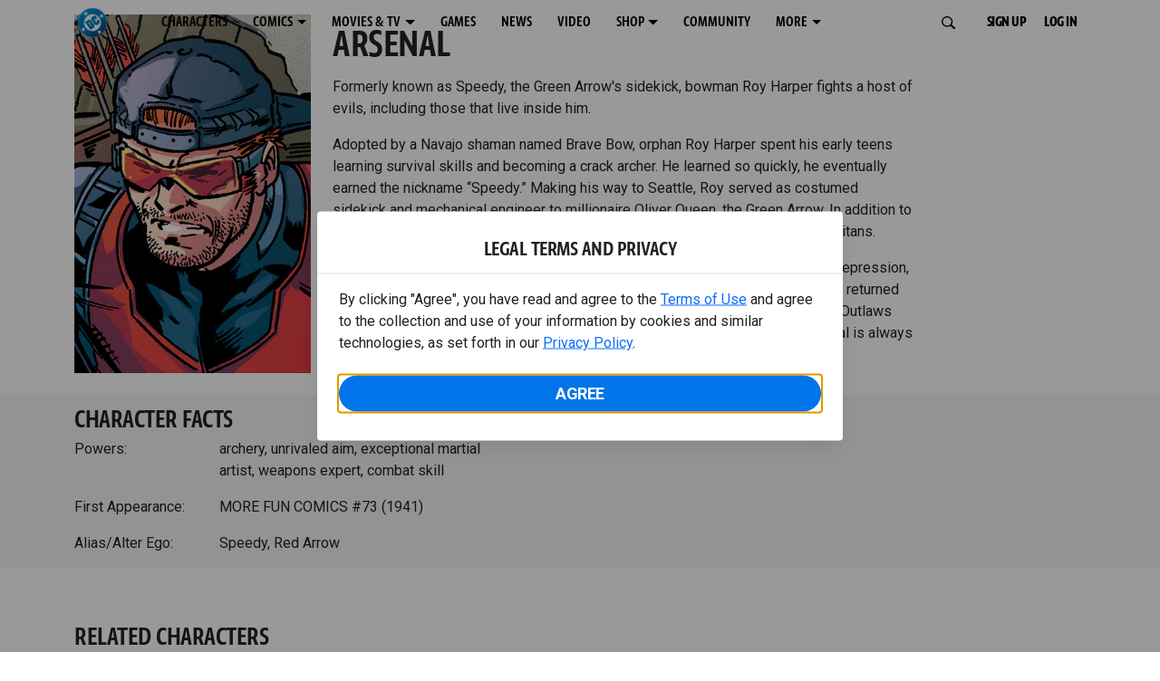

--- FILE ---
content_type: text/html; charset=utf-8
request_url: https://www.dc.com/characters/arsenal
body_size: 19561
content:
<!DOCTYPE html><html lang="en-us"><head><meta charSet="utf-8"/><meta name="viewport" content="width=device-width, initial-scale=1, minimum-scale=1, shrink-to-fit=no"/><title>Arsenal | Official DC Character</title><meta property="og:title" content="Arsenal | Official DC Character"/><meta name="twitter:title" content="Arsenal | Official DC Character"/><meta property="og:type" content="website"/><meta property="og:image" content="https://static.dc.com/2022-06/dc-logo-600x600.jpg "/><meta property="og:image:width" content="600"/><meta property="og:image:height" content="600"/><meta property="og:image:alt" content="DC Logo"/><meta name="twitter:image" content="https://static.dc.com/2022-06/dc_logo16x9.png"/><meta name="twitter:image:alt" content="DC Logo"/><meta name="description" content="Formerly known as Speedy, the Green Arrow&#x27;s sidekick, bowman Roy Harper fights a host of evils, including those that live inside him."/><meta property="og:description" content="Formerly known as Speedy, the Green Arrow&#x27;s sidekick, bowman Roy Harper fights a host of evils, including those that live inside him."/><meta name="twitter:description" content="Formerly known as Speedy, the Green Arrow&#x27;s sidekick, bowman Roy Harper fights a host of evils, including those that live inside him."/><meta property="og:url" content="https://www.dc.com/characters/arsenal"/><meta name="robots" content="max-image-preview:large"/><link rel="canonical" href="https://www.dc.com/characters/arsenal"/><meta property="og:site_name" content="DC"/><meta name="twitter:card" content="summary_large_image"/><meta name="twitter:site" content="@DCComics"/><link rel="icon" type="image/x-icon" href="/favicon.ico"/><meta name="next-head-count" content="22"/><link rel="stylesheet" href="/css/app.css"/><link rel="stylesheet" href="/css/aos.css"/><link rel="stylesheet" data-href="https://fonts.googleapis.com/css2?family=Roboto:ital,wght@0,100;0,300;0,400;0,500;0,700;0,900;1,100;1,300;1,400;1,500;1,700;1,900&amp;display=swap"/><link data-next-font="" rel="preconnect" href="/" crossorigin="anonymous"/><script type="application/ld+json" data-nscript="beforeInteractive">null</script><link rel="preload" href="https://d1mgq2hv32qvw2.cloudfront.net/dc/_next/static/css/d0911cf13b001e0d.css" as="style"/><link rel="stylesheet" href="https://d1mgq2hv32qvw2.cloudfront.net/dc/_next/static/css/d0911cf13b001e0d.css" data-n-g=""/><noscript data-n-css=""></noscript><script defer="" nomodule="" src="https://d1mgq2hv32qvw2.cloudfront.net/dc/_next/static/chunks/polyfills-42372ed130431b0a.js"></script><script src="/js/ccpa/user-consent.min.js" type="text/javascript" defer="" data-nscript="beforeInteractive"></script><script src="https://d1mgq2hv32qvw2.cloudfront.net/dc/_next/static/chunks/webpack-021d15e91c6765be.js" defer=""></script><script src="https://d1mgq2hv32qvw2.cloudfront.net/dc/_next/static/chunks/framework-add3a3f6d8319c9a.js" defer=""></script><script src="https://d1mgq2hv32qvw2.cloudfront.net/dc/_next/static/chunks/main-4676fb2063024ce8.js" defer=""></script><script src="https://d1mgq2hv32qvw2.cloudfront.net/dc/_next/static/chunks/pages/_app-3b1889b4999f0cd6.js" defer=""></script><script src="https://d1mgq2hv32qvw2.cloudfront.net/dc/_next/static/chunks/89a0d681-b6809f8d766622b5.js" defer=""></script><script src="https://d1mgq2hv32qvw2.cloudfront.net/dc/_next/static/chunks/2f85543a-8e3c1101ddb2b6cc.js" defer=""></script><script src="https://d1mgq2hv32qvw2.cloudfront.net/dc/_next/static/chunks/5615-a325f1d544299b82.js" defer=""></script><script src="https://d1mgq2hv32qvw2.cloudfront.net/dc/_next/static/chunks/9463-4f81e5f238d1cf4f.js" defer=""></script><script src="https://d1mgq2hv32qvw2.cloudfront.net/dc/_next/static/chunks/7611-3c6080f2be59e9b0.js" defer=""></script><script src="https://d1mgq2hv32qvw2.cloudfront.net/dc/_next/static/chunks/5144-5554edb3ae8444b9.js" defer=""></script><script src="https://d1mgq2hv32qvw2.cloudfront.net/dc/_next/static/chunks/7737-d5effc0c8e671a1a.js" defer=""></script><script src="https://d1mgq2hv32qvw2.cloudfront.net/dc/_next/static/chunks/9386-297cd0216ef27000.js" defer=""></script><script src="https://d1mgq2hv32qvw2.cloudfront.net/dc/_next/static/chunks/727-c8e37c87456468a7.js" defer=""></script><script src="https://d1mgq2hv32qvw2.cloudfront.net/dc/_next/static/chunks/2150-50592c595e9a25b0.js" defer=""></script><script src="https://d1mgq2hv32qvw2.cloudfront.net/dc/_next/static/chunks/4317-8d4d24b07b037afe.js" defer=""></script><script src="https://d1mgq2hv32qvw2.cloudfront.net/dc/_next/static/chunks/pages/characters/%5Bid%5D-64dc6fd0b5aa8f39.js" defer=""></script><script src="https://d1mgq2hv32qvw2.cloudfront.net/dc/_next/static/mmX0MZKS2RL8tSYvVATdV/_buildManifest.js" defer=""></script><script src="https://d1mgq2hv32qvw2.cloudfront.net/dc/_next/static/mmX0MZKS2RL8tSYvVATdV/_ssgManifest.js" defer=""></script><style data-styled="" data-styled-version="6.1.13">.ibbozC{overflow-x:hidden;}/*!sc*/
data-styled.g1[id="sc-mv59fp-0"]{content:"ibbozC,"}/*!sc*/
.bnaPNv{background:#F5F5F5;}/*!sc*/
.jtea-Dy{background:#0074e8;}/*!sc*/
data-styled.g2[id="sc-1kgvi68-0"]{content:"hAKiEw,bnaPNv,jtea-Dy,"}/*!sc*/
.kmKpUH{height:0;-webkit-overflow-scrolling:touch;}/*!sc*/
.kmKpUH.fixed-header{width:100%;}/*!sc*/
.kmKpUH .navContainer{width:100%;}/*!sc*/
@media (max-width:575px){.kmKpUH .nav-item a{padding-left:20px;padding-right:20px;}}/*!sc*/
@media (max-width:575px){.kmKpUH .nav-item:first-child{margin-top:0;}.kmKpUH .nav-item:first-child.secondary-cta a{padding-left:10px;padding-right:10px;}}/*!sc*/
.kmKpUH .mobileIsOpen{height:100%;overflow-y:scroll;align-items:flex-start;}/*!sc*/
data-styled.g4[id="sc-ip1hz2-0"]{content:"kmKpUH,"}/*!sc*/
.inWQdE{-webkit-overflow-scrolling:touch;display:flex;width:100%;margin:0;padding:0;transition:background-color 0.5s ease-in-out;}/*!sc*/
.inWQdE .navbar{display:flex;width:100%;margin:0;padding:0;transition:background-color 0.5s ease-in-out;}/*!sc*/
.inWQdE .navbar ul{display:flex;padding-bottom:0;margin-bottom:0;}/*!sc*/
.inWQdE .navbar .navbar-img{width:100px;float:left;padding-right:1rem;background:none;}/*!sc*/
.inWQdE .navbar .navbar-toggler{border-radius:50%;height:40px;width:40px;padding:0;margin:0.5rem;}/*!sc*/
.inWQdE .navbar .icon-bar{width:22px;transition:all 0.2s;display:block;width:22px;height:2px;border-radius:1px;margin:4px auto;margin-top:4px;}/*!sc*/
.inWQdE .navbar .navbar-toggler .top-bar{transform:rotate(45deg);transform-origin:10% 10%;}/*!sc*/
.inWQdE .navbar .navbar-toggler.open .middle-bar{opacity:0;}/*!sc*/
.inWQdE .navbar .navbar-toggler.open .bottom-bar{transform:rotate(-45deg);transform-origin:10% 90%;}/*!sc*/
.inWQdE .navbar .navbar-toggler.closed .top-bar{transform:rotate(0);}/*!sc*/
.inWQdE .navbar .navbar-toggler.closed .middle-bar{opacity:1;}/*!sc*/
.inWQdE .navbar .navbar-toggler.closed .bottom-bar{transform:rotate(0);}/*!sc*/
.inWQdE .navbar .dropContainer,.inWQdE .navbar .dropdown-menu{border-radius:0;margin-top:0;padding:0;right:0;min-width:fit-content;white-space:initial;left:auto;}/*!sc*/
.inWQdE .navbar .navbar-collapse ul li .nav-link{text-align:center;text-transform:uppercase;}/*!sc*/
.inWQdE .navbar .collapsing .nav-link{padding-right:0;text-transform:uppercase;}/*!sc*/
.inWQdE .navbar .navbar-text{float:left;padding:0.75rem 1.875rem;background:transparent;width:100%;justify-content:space-between;display:inline-flex;flex-direction:row;flex-wrap:nowrap;text-transform:uppercase;}/*!sc*/
.inWQdE .navbar .dropdown-item{padding:0;width:100%;text-align:center;}/*!sc*/
.inWQdE .navbar .navbar-collapse ul li .nav-link{padding:0.5rem;text-transform:uppercase;}/*!sc*/
@media (max-width:991.98px){.inWQdE .navbar{height:auto;}.inWQdE .navbar .dropdown-menu,.inWQdE .navbar .dropContainer{width:100%;border-radius:0;margin-top:0;}.inWQdE .navbar .navbar-nav,.inWQdE .navbar .collapsing .navbar-nav{flex-direction:column-reverse;}.inWQdE .navbar .navbar-collapse ul li .nav-link{padding-right:0;text-transform:uppercase;}.inWQdE .navbar .navbar-nav .dropdown-menu{position:absolute;}.inWQdE .navbar .dropdown-item{letter-spacing:normal;padding:0 0.5rem;width:100%;text-align:center;}.inWQdE .navbar .mobile-nav-button-container{width:100%;}}/*!sc*/
.inWQdE .navbar .show-animated-logo-on-hover .main-logo{display:block;}/*!sc*/
.inWQdE .navbar .show-animated-logo-on-hover .animated-logo{display:none;}/*!sc*/
.inWQdE .navbar .show-animated-logo-on-hover:hover .main-logo{display:none;}/*!sc*/
.inWQdE .navbar .show-animated-logo-on-hover:hover .animated-logo{display:block;}/*!sc*/
data-styled.g5[id="sc-yx3rq-0"]{content:"inWQdE,"}/*!sc*/
.fvYNid.btn-icon-arrow{display:none;}/*!sc*/
data-styled.g6[id="sc-1xjpthi-0"]{content:"fvYNid,"}/*!sc*/
.iwXUtj{display:flex;align-items:center;width:100%;}/*!sc*/
data-styled.g7[id="sc-1gwnyll-0"]{content:"iwXUtj,"}/*!sc*/
.kZeuPT{position:relative;flex-wrap:nowrap;padding:5px;}/*!sc*/
@media (max-width:1200px){.kZeuPT{top:0;}.kZeuPT input[type='search']::-ms-clear{display:none;width:0;height:0;}.kZeuPT input[type='search']::-ms-reveal{display:none;width:0;height:0;}.kZeuPT input[type='search']::-webkit-search-decoration,.kZeuPT input[type='search']::-webkit-search-cancel-button,.kZeuPT input[type='search']::-webkit-search-results-button,.kZeuPT input[type='search']::-webkit-search-results-decoration{display:none;}}/*!sc*/
@media (min-width:1200px){.kZeuPT input{min-width:unset;}}/*!sc*/
data-styled.g8[id="sc-1gwnyll-1"]{content:"kZeuPT,"}/*!sc*/
.jHWQI{margin-left:0px;padding-left:10px;}/*!sc*/
data-styled.g9[id="sc-1gwnyll-2"]{content:"jHWQI,"}/*!sc*/
.dzjeBi{border:unset;padding:unset;background-color:unset;background-size:cover;}/*!sc*/
data-styled.g10[id="sc-1gwnyll-3"]{content:"dzjeBi,"}/*!sc*/
.ZfAtp{width:1.5rem;height:1.5rem;}/*!sc*/
data-styled.g11[id="sc-1gwnyll-4"]{content:"ZfAtp,"}/*!sc*/
.hQHxbg{position:relative;}/*!sc*/
.hQHxbg>*{text-decoration:none!important;}/*!sc*/
.hQHxbg.card-container{outline:none;border:3px solid transparent;width:100%;text-align:initial;}/*!sc*/
.hQHxbg.card-container .card-border{position:relative;display:flex;flex-direction:column;width:100%;height:100%;}/*!sc*/
.hQHxbg.card-container .card-content .play-button::before{content:'';position:absolute;z-index:1;top:50%;left:50%;transform:translate(-50%,-50%);width:2.5rem;height:2.5rem;background-color:#0f0e13b3;border-radius:50%;}/*!sc*/
.hQHxbg.card-container .card-content .play-button::after{content:'';position:absolute;z-index:2;top:50%;left:50%;transform:translate(-30%,-50%);border-style:solid;border-color:transparent transparent transparent #f6f6f6;border-width:0.5625rem 0 0.5625rem 0.75rem;box-sizing:border-box;}/*!sc*/
.hQHxbg.card-container .card-play-button{z-index:500;cursor:pointer;border:none;background:transparent;}/*!sc*/
.hQHxbg.card-container .card-play-icon{background:transparent;}/*!sc*/
.hQHxbg.card-container .code-block-variant{width:100%;}/*!sc*/
.hQHxbg.card-container .card-image{position:relative;}/*!sc*/
.hQHxbg.card-container .card-content{position:relative;}/*!sc*/
.hQHxbg.card-container .card-content .initial-img-wrapper{padding-bottom:0px!important;}/*!sc*/
.hQHxbg.card-container .card-content>picture{width:100%;}/*!sc*/
.hQHxbg.card-container .card-image-button{z-index:1;}/*!sc*/
.hQHxbg.card-container .card-image-content,.hQHxbg.card-container .card-metadata-content{width:100%;height:100%;position:relative;display:flex;flex-direction:column;align-content:flex-end;align-items:flex-start;justify-content:flex-start;}/*!sc*/
.hQHxbg.card-container .card-image-content{width:100%;height:100%;bottom:0;position:absolute;}/*!sc*/
.hQHxbg.card-container .card-metadata-info{width:100%;height:100%;display:flex;flex-direction:column;justify-content:center;padding:0.5em 0.5em;}/*!sc*/
.hQHxbg.card-container .card-metadata-main-info{width:calc(100% - 4px);display:flex;flex-direction:column;justify-content:center;margin:2px;}/*!sc*/
.hQHxbg.card-container .card-superscript{margin-bottom:5px;}/*!sc*/
.hQHxbg.card-container .card-cta,.hQHxbg.card-container .card-buttons-container{display:flex;align-self:start;z-index:4;flex-direction:row;}/*!sc*/
.hQHxbg.card-container .card-buttons-container{display:flex;flex-wrap:wrap;gap:8px;justify-content:flex-start;}/*!sc*/
.hQHxbg.card-container .card-buttons-container>a{flex:1 0 auto;max-width:100%;min-width:0;white-space:normal;overflow-wrap:break-word;word-break:break-word;text-align:center;}/*!sc*/
.hQHxbg.card-container .card-buttons-container.wrap{flex-direction:column;}/*!sc*/
.hQHxbg.card-container .card-buttons-container.wrap>a{flex-basis:100%;width:100%;}/*!sc*/
@media (max-width:360px){.hQHxbg.card-container .card-buttons-container{flex-direction:column;}.hQHxbg.card-container .card-buttons-container>a{flex-basis:100%;width:100%;}}/*!sc*/
.hQHxbg.card-container .card-play-icon{bottom:0;width:20%;max-width:80px;min-width:30px;height:auto;}/*!sc*/
.hQHxbg.card-container .card-play-button{max-width:80px;min-width:30px;width:10%;}/*!sc*/
.hQHxbg.card-container .card-play-button-link{width:100%;margin:0 0 1em 1em;position:absolute;bottom:0;text-align:left;}/*!sc*/
.hQHxbg.card-container .card-now-playing{width:100%;height:100%;display:flex;align-items:center;justify-content:center;align-content:center;flex-wrap:wrap;}/*!sc*/
.hQHxbg.actionable-card:hover{cursor:pointer;}/*!sc*/
.hQHxbg.card-container-default .card-content .card-metadata-content .card-metadata .card-metadata-info,.hQHxbg.card-container-default .card-content .card-metadata-content .card-metadata .card-metadata-main-info{justify-content:start;}/*!sc*/
.hQHxbg.card-container-default .card-content .card-metadata-content .card-metadata .card-metadata-info .card-cta,.hQHxbg.card-container-default .card-content .card-metadata-content .card-metadata .card-metadata-main-info .card-cta{margin-top:auto;}/*!sc*/
.hQHxbg.card-container:focus-within{outline:none;}/*!sc*/
.hQHxbg .card-button{position:absolute;font-size:0;z-index:3;top:0;right:0;bottom:0;left:0;}/*!sc*/
.hQHxbg .card-title{position:relative;}/*!sc*/
.hQHxbg .red-line-block{display:none;}/*!sc*/
.hQHxbg .usePointer{cursor:pointer;}/*!sc*/
.hQHxbg .defaultPointer{cursor:default;}/*!sc*/
.hQHxbg.card-container-default .slanted-img-shadow .card-metadata-content{min-height:265px;}/*!sc*/
.hQHxbg.card-container-default .slanted-img-shadow .card-image{min-height:285px;}/*!sc*/
.hQHxbg.card-container-default .slanted-img-shadow .card-image img{-webkit-clip-path:polygon(0 0,100% 0,100% 88%,0 99%);clip-path:polygon(0 0,100% 0,100% 88%,0 99%);max-height:17.8125rem;-o-object-fit:cover;object-fit:cover;height:100%;position:top;}/*!sc*/
.hQHxbg.card-container-default .slanted-img-shadow .card-content .card-metadata-content .card-metadata{display:flex;align-content:center;}/*!sc*/
.hQHxbg.card-container-default .slanted-img-shadow .card-content .card-metadata-content .card-metadata .card-metadata-info,.hQHxbg.card-container-default .slanted-img-shadow .card-content .card-metadata-content .card-metadata .card-metadata-main-info{justify-content:center;}/*!sc*/
.hQHxbg.card-container-default .slanted-img-shadow .card-content .card-metadata-content .card-metadata .card-metadata-info .card-cta,.hQHxbg.card-container-default .slanted-img-shadow .card-content .card-metadata-content .card-metadata .card-metadata-main-info .card-cta{margin-bottom:1rem;}/*!sc*/
.hQHxbg .card-secondary-image{max-width:100px;margin-bottom:7px;}/*!sc*/
.hQHxbg .img-left .card-metadata-container,.hQHxbg .img-right .card-metadata-container{flex-grow:1;}/*!sc*/
.hQHxbg .img-left .card-metadata-content .card-metadata .card-secondary-image,.hQHxbg .img-right .card-metadata-content .card-metadata .card-secondary-image{margin-bottom:7px;margin-top:-7px;}/*!sc*/
data-styled.g12[id="sc-s7bz8o-0"]{content:"hQHxbg,"}/*!sc*/
.jmJgDJ.initial-img-wrapper{padding-bottom:unset;position:relative;display:inline-block;width:100%;}/*!sc*/
.jmJgDJ.initial-img-wrapper.img-wrapper-override{padding-bottom:0;position:static;}/*!sc*/
.jmJgDJ.lozad[data-loaded='false'],.jmJgDJ.lozad:not([data-loaded]){position:absolute;left:0;}/*!sc*/
@media (max-width:480px){.jmJgDJ{width:100%;}}/*!sc*/
data-styled.g13[id="sc-1yqdqs7-0"]{content:"jmJgDJ,"}/*!sc*/
.kcpCIy{width:100%;word-wrap:break-word;}/*!sc*/
.kcpCIy ul,.kcpCIy li{list-style-position:inside!important;}/*!sc*/
.kcpCIy a{text-transform:inherit;}/*!sc*/
.kcpCIy .read-more{letter-spacing:inherit;font-size:inherit;font-weight:700;}/*!sc*/
.kcpCIy .read-more:hover{text-decoration:underline;}/*!sc*/
.kcpCIy .read-more:focus,.kcpCIy .read-more:focus-visible{font-size:1rem!important;}/*!sc*/
.kcpCIy .collapsible.collapsed{overflow:hidden;display:-webkit-box;-webkit-box-orient:vertical;-webkit-line-clamp:0;}/*!sc*/
.kcpCIy .hideButton{display:none;}/*!sc*/
data-styled.g14[id="sc-g8nqnn-1"]{content:"kcpCIy,"}/*!sc*/
.bvoaEb{text-align:inherit;}/*!sc*/
data-styled.g15[id="sc-g8nqnn-0"]{content:"bvoaEb,"}/*!sc*/
.bQNitH{width:100%;}/*!sc*/
data-styled.g16[id="sc-b3fnpg-0"]{content:"bQNitH,"}/*!sc*/
.etDfMu{width:460px;display:flex;justify-content:space-between;}/*!sc*/
@media (max-width:575px){.etDfMu{width:100%;}}/*!sc*/
data-styled.g17[id="sc-b3fnpg-1"]{content:"etDfMu,"}/*!sc*/
.dZvUAy{width:160px;padding-right:10px;}/*!sc*/
data-styled.g18[id="sc-b3fnpg-2"]{content:"dZvUAy,"}/*!sc*/
.cTooVW{display:flex;flex-wrap:wrap;width:300px;}/*!sc*/
.cTooVW *:last-child *::after{content:'';}/*!sc*/
.cTooVW *:last-child p{display:block;}/*!sc*/
data-styled.g19[id="sc-b3fnpg-3"]{content:"cTooVW,"}/*!sc*/
.euYhWK *{display:inline;margin-right:4px;}/*!sc*/
.euYhWK *::after{content:',';}/*!sc*/
.euYhWK * *{margin-right:0;}/*!sc*/
data-styled.g20[id="sc-b3fnpg-4"]{content:"euYhWK,"}/*!sc*/
.jrFRus{--col-width:calc(100% / 6);}/*!sc*/
@media (max-width:575px){.jrFRus{--col-width:calc(100% / 2);}}/*!sc*/
@media (min-width:576px) and (max-width:1024px){.jrFRus{--col-width:calc(100% / 3);}}/*!sc*/
.jrFRus.fixed-height{height:100%;overflow-y:auto;overflow-x:hidden;}/*!sc*/
@media (max-width:991.98px){.jrFRus.fixed-height{height:320px;}}/*!sc*/
.jrFRus .col-custom{flex:0 0 var(--col-width);max-width:var(--col-width);}/*!sc*/
.jrFRus .col{margin-bottom:15px;}/*!sc*/
.jrFRus .title-break-word{overflow-wrap:break-word;}/*!sc*/
.fCdWAm{--col-width:calc(100% / 2);}/*!sc*/
@media (max-width:575px){.fCdWAm{--col-width:calc(100% / 1);}}/*!sc*/
@media (min-width:576px) and (max-width:1024px){.fCdWAm{--col-width:calc(100% / 2);}}/*!sc*/
.fCdWAm.fixed-height{height:100%;overflow-y:auto;overflow-x:hidden;}/*!sc*/
@media (max-width:991.98px){.fCdWAm.fixed-height{height:320px;}}/*!sc*/
.fCdWAm .col-custom{flex:0 0 var(--col-width);max-width:var(--col-width);}/*!sc*/
.fCdWAm .col{margin-bottom:15px;}/*!sc*/
.fCdWAm .title-break-word{overflow-wrap:break-word;}/*!sc*/
data-styled.g21[id="sc-1q6k1vi-0"]{content:"jrFRus,fCdWAm,"}/*!sc*/
.gJiMHn.carousel{overflow:hidden;height:auto;}/*!sc*/
.gJiMHn.carousel .carousel-control-next,.gJiMHn.carousel .carousel-control-prev{width:7%;}/*!sc*/
.gJiMHn.carousel .carousel-control-next{min-width:40px;}/*!sc*/
.gJiMHn.carousel .carousel-control-next .carousel-control-next-icon{background-image:url("data:image/svg+xml,%3Csvg xmlns='http://www.w3.org/2000/svg' viewBox='0 0 448 512'%3E%3Cpath fill='%23E1D6FF' d='M207.029 381.476L12.686 187.132c-9.373-9.373-9.373-24.569 0-33.941l22.667-22.667c9.357-9.357 24.522-9.375 33.901-.04L224 284.505l154.745-154.021c9.379-9.335 24.544-9.317 33.901.04l22.667 22.667c9.373 9.373 9.373 24.569 0 33.941L240.971 381.476c-9.373 9.372-24.569 9.372-33.942 0z' %3E%3C/path%3E%3C/svg%3E");transform:rotate(270deg);}/*!sc*/
.gJiMHn.carousel .carousel-control-prev{min-width:30px;}/*!sc*/
.gJiMHn.carousel .carousel-control-prev .carousel-control-prev-icon{background-image:url("data:image/svg+xml,%3Csvg xmlns='http://www.w3.org/2000/svg' viewBox='0 0 448 512'%3E%3Cpath fill='%23E1D6FF' d='M207.029 381.476L12.686 187.132c-9.373-9.373-9.373-24.569 0-33.941l22.667-22.667c9.357-9.357 24.522-9.375 33.901-.04L224 284.505l154.745-154.021c9.379-9.335 24.544-9.317 33.901.04l22.667 22.667c9.373 9.373 9.373 24.569 0 33.941L240.971 381.476c-9.373 9.372-24.569 9.372-33.942 0z' %3E%3C/path%3E%3C/svg%3E");transform:rotate(90deg);}/*!sc*/
.gJiMHn.carousel .carousel-indicators button{width:10px;height:10px;border-radius:100%;}/*!sc*/
.gJiMHn.carousel .carousel-indicators button:not(.active){opacity:25%;}/*!sc*/
.gJiMHn.carousel .active.carousel-item-start,.gJiMHn.carousel .carousel-item-prev:not(.carousel-item-end){transform:translateX(-100%)!important;}/*!sc*/
.gJiMHn.carousel .active.carousel-item-end,.gJiMHn.carousel .carousel-item-next:not(.carousel-item-start){transform:translateX(100%)!important;}/*!sc*/
.gJiMHn.carousel .carousel-item-next:not(.carousel-item-start){transform:none;}/*!sc*/
.gJiMHn.carousel .carousel-item-prev:not(.carousel-item-end){transform:none;}/*!sc*/
data-styled.g22[id="sc-ouo8ew-0"]{content:"gJiMHn,"}/*!sc*/
.fACaqa.variant-e{position:relative;width:100%;max-height:100%;height:100%;min-height:75vh;background-image:url("https://static.dc.com/dc/files/default_images/GalleryChar_1920x1080_2_Arsenal_RHOODO_Cv23_55f8bc0abe7a46.32624707.jpg?w=2400");background-repeat:no-repeat;background-size:cover;background-position:center;}/*!sc*/
@media (max-width: 575.98px){.fACaqa.variant-e{background-image:url("https://static.dc.com/dc/files/default_images/GalleryChar_1920x1080_2_Arsenal_RHOODO_Cv23_55f8bc0abe7a46.32624707.jpg?w=480");}}/*!sc*/
@media (min-width: 576px) and (max-width: 991.98px){.fACaqa.variant-e{background-image:url("https://static.dc.com/dc/files/default_images/GalleryChar_1920x1080_2_Arsenal_RHOODO_Cv23_55f8bc0abe7a46.32624707.jpg?w=960");}}/*!sc*/
.fACaqa.variant-e .hero-module-container-content{height:inherit;max-height:100%;width:inherit;display:flex;flex-direction:column;padding:unset;letter-spacing:unset;color:unset;}/*!sc*/
@media (max-width:992px){.fACaqa.variant-e .hero-module-container-content{align-items:inherit;}}/*!sc*/
.fACaqa.variant-e .hero-module-container-content .hero-text{text-transform:none;}/*!sc*/
.fACaqa.variant-e .hero-module-link-background{position:absolute!important;height:100%!important;width:100%!important;top:0;left:0;z-index:1;}/*!sc*/
.fACaqa.variant-e .hero-content-container{display:flex;flex-direction:column;margin:0 auto;width:100%;}/*!sc*/
@media (min-width:576px){.fACaqa.variant-e .hero-content-container{max-width:540px;}}/*!sc*/
@media (min-width:768px){.fACaqa.variant-e .hero-content-container{max-width:720px;}}/*!sc*/
@media (min-width:992px){.fACaqa.variant-e .hero-content-container{max-width:960px;}}/*!sc*/
@media (min-width:1200px){.fACaqa.variant-e .hero-content-container{max-width:1140px;}}/*!sc*/
@media (min-width:1400px){.fACaqa.variant-e .hero-content-container{max-width:1320px;}}/*!sc*/
.fACaqa.variant-e .hero-content{display:flex;flex-direction:column;position:inherit;padding:0.75rem;max-width:100%;overflow:inherit;}/*!sc*/
@media (min-width:768px){.fACaqa.variant-e .hero-content{padding:3rem;max-width:50%;}}/*!sc*/
.fACaqa.variant-e .hero-content::-webkit-scrollbar{width:8px;}/*!sc*/
.fACaqa.variant-e .hero-content::-webkit-scrollbar-track{background:none;}/*!sc*/
.fACaqa.variant-e .hero-content::-webkit-scrollbar-thumb{background:var(--webkit-scrollbar-thumb);border-radius:10px;}/*!sc*/
.fACaqa.variant-e .hero-content::-webkit-scrollbar-thumb:hover{background:var(--webkit-scrollbar-thumb-hover);}/*!sc*/
.fACaqa.variant-e .hero-text-container{display:flex;flex-direction:column;align-items:flex-start;}/*!sc*/
@media (min-width:768px){.fACaqa.variant-e .hero-text-container{flex:1 0 0%;width:100%;justify-content:space-between;align-items:flex-start;}}/*!sc*/
.fACaqa.variant-e .has-superscript .hero-promo{margin-bottom:initial;}/*!sc*/
.fACaqa.variant-e .hero-promo{border-radius:2px;max-width:100%;text-align:center;text-transform:uppercase;margin-bottom:0.9375rem;padding:0.375rem 0.5625rem;}/*!sc*/
@media (min-width:768px){.fACaqa.variant-e .hero-promo{margin-bottom:0.75rem;padding:0.375rem;}}/*!sc*/
.fACaqa.variant-e .hero-superscript{text-transform:uppercase;margin:0.625rem 0;}/*!sc*/
.fACaqa.variant-e .hero-subtitle{margin-top:1rem;}/*!sc*/
.fACaqa.variant-e .hero-subtitle a{color:inherit;}/*!sc*/
.fACaqa.variant-e .hero-subtitle a:hover{color:inherit;}/*!sc*/
.fACaqa.variant-e .hero-subtitle *{margin:0;text-align:start;line-height:0.9375rem;}/*!sc*/
.fACaqa.variant-e .hero-text,.fACaqa.variant-e .hero-text *{text-align:start;}/*!sc*/
.fACaqa.variant-e .hero-button-container,.fACaqa.variant-e .hero-button-container-new{display:flex;align-items:flex-start;width:100%;}/*!sc*/
.fACaqa.variant-e .hero-button,.fACaqa.variant-e .hero-button-container-new a{width:100%;text-transform:uppercase;}/*!sc*/
.fACaqa.variant-e .hero-button:not(:first-of-type),.fACaqa.variant-e .hero-button-container-new a:not(:first-of-type){margin-top:0;margin-left:0.625rem;}/*!sc*/
@media (min-width:768px){.fACaqa.variant-e .hero-button,.fACaqa.variant-e .hero-button-container-new a{width:auto;}.fACaqa.variant-e .hero-button:not(:first-of-type),.fACaqa.variant-e .hero-button-container-new a:not(:first-of-type){margin-left:1.5rem;}}/*!sc*/
.blNIgX.variant-e{position:relative;width:100%;max-height:100%;height:100%;min-height:75vh;background-image:url("https://static.dc.com/dc/files/default_images/GalleryChar_1920x1080_2_Arsenal_ARROWS2.5_10_09_RGB_55f8bc2da894e8.44601029.jpg?w=2400");background-repeat:no-repeat;background-size:cover;background-position:center;}/*!sc*/
@media (max-width: 575.98px){.blNIgX.variant-e{background-image:url("https://static.dc.com/dc/files/default_images/GalleryChar_1920x1080_2_Arsenal_ARROWS2.5_10_09_RGB_55f8bc2da894e8.44601029.jpg?w=480");}}/*!sc*/
@media (min-width: 576px) and (max-width: 991.98px){.blNIgX.variant-e{background-image:url("https://static.dc.com/dc/files/default_images/GalleryChar_1920x1080_2_Arsenal_ARROWS2.5_10_09_RGB_55f8bc2da894e8.44601029.jpg?w=960");}}/*!sc*/
.blNIgX.variant-e .hero-module-container-content{height:inherit;max-height:100%;width:inherit;display:flex;flex-direction:column;padding:unset;letter-spacing:unset;color:unset;}/*!sc*/
@media (max-width:992px){.blNIgX.variant-e .hero-module-container-content{align-items:inherit;}}/*!sc*/
.blNIgX.variant-e .hero-module-container-content .hero-text{text-transform:none;}/*!sc*/
.blNIgX.variant-e .hero-module-link-background{position:absolute!important;height:100%!important;width:100%!important;top:0;left:0;z-index:1;}/*!sc*/
.blNIgX.variant-e .hero-content-container{display:flex;flex-direction:column;margin:0 auto;width:100%;}/*!sc*/
@media (min-width:576px){.blNIgX.variant-e .hero-content-container{max-width:540px;}}/*!sc*/
@media (min-width:768px){.blNIgX.variant-e .hero-content-container{max-width:720px;}}/*!sc*/
@media (min-width:992px){.blNIgX.variant-e .hero-content-container{max-width:960px;}}/*!sc*/
@media (min-width:1200px){.blNIgX.variant-e .hero-content-container{max-width:1140px;}}/*!sc*/
@media (min-width:1400px){.blNIgX.variant-e .hero-content-container{max-width:1320px;}}/*!sc*/
.blNIgX.variant-e .hero-content{display:flex;flex-direction:column;position:inherit;padding:0.75rem;max-width:100%;overflow:inherit;}/*!sc*/
@media (min-width:768px){.blNIgX.variant-e .hero-content{padding:3rem;max-width:50%;}}/*!sc*/
.blNIgX.variant-e .hero-content::-webkit-scrollbar{width:8px;}/*!sc*/
.blNIgX.variant-e .hero-content::-webkit-scrollbar-track{background:none;}/*!sc*/
.blNIgX.variant-e .hero-content::-webkit-scrollbar-thumb{background:var(--webkit-scrollbar-thumb);border-radius:10px;}/*!sc*/
.blNIgX.variant-e .hero-content::-webkit-scrollbar-thumb:hover{background:var(--webkit-scrollbar-thumb-hover);}/*!sc*/
.blNIgX.variant-e .hero-text-container{display:flex;flex-direction:column;align-items:flex-start;}/*!sc*/
@media (min-width:768px){.blNIgX.variant-e .hero-text-container{flex:1 0 0%;width:100%;justify-content:space-between;align-items:flex-start;}}/*!sc*/
.blNIgX.variant-e .has-superscript .hero-promo{margin-bottom:initial;}/*!sc*/
.blNIgX.variant-e .hero-promo{border-radius:2px;max-width:100%;text-align:center;text-transform:uppercase;margin-bottom:0.9375rem;padding:0.375rem 0.5625rem;}/*!sc*/
@media (min-width:768px){.blNIgX.variant-e .hero-promo{margin-bottom:0.75rem;padding:0.375rem;}}/*!sc*/
.blNIgX.variant-e .hero-superscript{text-transform:uppercase;margin:0.625rem 0;}/*!sc*/
.blNIgX.variant-e .hero-subtitle{margin-top:1rem;}/*!sc*/
.blNIgX.variant-e .hero-subtitle a{color:inherit;}/*!sc*/
.blNIgX.variant-e .hero-subtitle a:hover{color:inherit;}/*!sc*/
.blNIgX.variant-e .hero-subtitle *{margin:0;text-align:start;line-height:0.9375rem;}/*!sc*/
.blNIgX.variant-e .hero-text,.blNIgX.variant-e .hero-text *{text-align:start;}/*!sc*/
.blNIgX.variant-e .hero-button-container,.blNIgX.variant-e .hero-button-container-new{display:flex;align-items:flex-start;width:100%;}/*!sc*/
.blNIgX.variant-e .hero-button,.blNIgX.variant-e .hero-button-container-new a{width:100%;text-transform:uppercase;}/*!sc*/
.blNIgX.variant-e .hero-button:not(:first-of-type),.blNIgX.variant-e .hero-button-container-new a:not(:first-of-type){margin-top:0;margin-left:0.625rem;}/*!sc*/
@media (min-width:768px){.blNIgX.variant-e .hero-button,.blNIgX.variant-e .hero-button-container-new a{width:auto;}.blNIgX.variant-e .hero-button:not(:first-of-type),.blNIgX.variant-e .hero-button-container-new a:not(:first-of-type){margin-left:1.5rem;}}/*!sc*/
.lojbaM.variant-e{position:relative;width:100%;max-height:100%;height:100%;min-height:75vh;background-image:url("https://static.dc.com/dc/files/default_images/GalleryChar_1920x1080_2_Arsenal_RHO_30_06_55f8bc55a21467.94540325.jpg?w=2400");background-repeat:no-repeat;background-size:cover;background-position:center;}/*!sc*/
@media (max-width: 575.98px){.lojbaM.variant-e{background-image:url("https://static.dc.com/dc/files/default_images/GalleryChar_1920x1080_2_Arsenal_RHO_30_06_55f8bc55a21467.94540325.jpg?w=480");}}/*!sc*/
@media (min-width: 576px) and (max-width: 991.98px){.lojbaM.variant-e{background-image:url("https://static.dc.com/dc/files/default_images/GalleryChar_1920x1080_2_Arsenal_RHO_30_06_55f8bc55a21467.94540325.jpg?w=960");}}/*!sc*/
.lojbaM.variant-e .hero-module-container-content{height:inherit;max-height:100%;width:inherit;display:flex;flex-direction:column;padding:unset;letter-spacing:unset;color:unset;}/*!sc*/
@media (max-width:992px){.lojbaM.variant-e .hero-module-container-content{align-items:inherit;}}/*!sc*/
.lojbaM.variant-e .hero-module-container-content .hero-text{text-transform:none;}/*!sc*/
.lojbaM.variant-e .hero-module-link-background{position:absolute!important;height:100%!important;width:100%!important;top:0;left:0;z-index:1;}/*!sc*/
.lojbaM.variant-e .hero-content-container{display:flex;flex-direction:column;margin:0 auto;width:100%;}/*!sc*/
@media (min-width:576px){.lojbaM.variant-e .hero-content-container{max-width:540px;}}/*!sc*/
@media (min-width:768px){.lojbaM.variant-e .hero-content-container{max-width:720px;}}/*!sc*/
@media (min-width:992px){.lojbaM.variant-e .hero-content-container{max-width:960px;}}/*!sc*/
@media (min-width:1200px){.lojbaM.variant-e .hero-content-container{max-width:1140px;}}/*!sc*/
@media (min-width:1400px){.lojbaM.variant-e .hero-content-container{max-width:1320px;}}/*!sc*/
.lojbaM.variant-e .hero-content{display:flex;flex-direction:column;position:inherit;padding:0.75rem;max-width:100%;overflow:inherit;}/*!sc*/
@media (min-width:768px){.lojbaM.variant-e .hero-content{padding:3rem;max-width:50%;}}/*!sc*/
.lojbaM.variant-e .hero-content::-webkit-scrollbar{width:8px;}/*!sc*/
.lojbaM.variant-e .hero-content::-webkit-scrollbar-track{background:none;}/*!sc*/
.lojbaM.variant-e .hero-content::-webkit-scrollbar-thumb{background:var(--webkit-scrollbar-thumb);border-radius:10px;}/*!sc*/
.lojbaM.variant-e .hero-content::-webkit-scrollbar-thumb:hover{background:var(--webkit-scrollbar-thumb-hover);}/*!sc*/
.lojbaM.variant-e .hero-text-container{display:flex;flex-direction:column;align-items:flex-start;}/*!sc*/
@media (min-width:768px){.lojbaM.variant-e .hero-text-container{flex:1 0 0%;width:100%;justify-content:space-between;align-items:flex-start;}}/*!sc*/
.lojbaM.variant-e .has-superscript .hero-promo{margin-bottom:initial;}/*!sc*/
.lojbaM.variant-e .hero-promo{border-radius:2px;max-width:100%;text-align:center;text-transform:uppercase;margin-bottom:0.9375rem;padding:0.375rem 0.5625rem;}/*!sc*/
@media (min-width:768px){.lojbaM.variant-e .hero-promo{margin-bottom:0.75rem;padding:0.375rem;}}/*!sc*/
.lojbaM.variant-e .hero-superscript{text-transform:uppercase;margin:0.625rem 0;}/*!sc*/
.lojbaM.variant-e .hero-subtitle{margin-top:1rem;}/*!sc*/
.lojbaM.variant-e .hero-subtitle a{color:inherit;}/*!sc*/
.lojbaM.variant-e .hero-subtitle a:hover{color:inherit;}/*!sc*/
.lojbaM.variant-e .hero-subtitle *{margin:0;text-align:start;line-height:0.9375rem;}/*!sc*/
.lojbaM.variant-e .hero-text,.lojbaM.variant-e .hero-text *{text-align:start;}/*!sc*/
.lojbaM.variant-e .hero-button-container,.lojbaM.variant-e .hero-button-container-new{display:flex;align-items:flex-start;width:100%;}/*!sc*/
.lojbaM.variant-e .hero-button,.lojbaM.variant-e .hero-button-container-new a{width:100%;text-transform:uppercase;}/*!sc*/
.lojbaM.variant-e .hero-button:not(:first-of-type),.lojbaM.variant-e .hero-button-container-new a:not(:first-of-type){margin-top:0;margin-left:0.625rem;}/*!sc*/
@media (min-width:768px){.lojbaM.variant-e .hero-button,.lojbaM.variant-e .hero-button-container-new a{width:auto;}.lojbaM.variant-e .hero-button:not(:first-of-type),.lojbaM.variant-e .hero-button-container-new a:not(:first-of-type){margin-left:1.5rem;}}/*!sc*/
data-styled.g23[id="sc-1mwj3zd-0"]{content:"fACaqa,blNIgX,lojbaM,"}/*!sc*/
.cSOYoH{pointer-events:none;}/*!sc*/
.cSOYoH a{pointer-events:auto;}/*!sc*/
data-styled.g24[id="sc-16s5l7-1"]{content:"cSOYoH,"}/*!sc*/
.cqYpDX{z-index:1;position:relative;}/*!sc*/
.cqYpDX .btn-link{font-size:0.8rem;}/*!sc*/
.cqYpDX .btn-legal{text-transform:none;}/*!sc*/
.cqYpDX .legal{text-transform:none;padding:0.55em 1.5em 0.5em;margin:0 0 0.25rem;line-height:2;}/*!sc*/
.cqYpDX .legal >div{line-height:1.375rem;padding-bottom:12px;}/*!sc*/
.cqYpDX .footer-logo{justify-content:center;display:flex;padding-top:30px;padding-bottom:0.75rem;}/*!sc*/
data-styled.g25[id="sc-1lm6p4u-0"]{content:"cqYpDX,"}/*!sc*/
</style><link rel="stylesheet" href="https://fonts.googleapis.com/css2?family=Roboto:ital,wght@0,100;0,300;0,400;0,500;0,700;0,900;1,100;1,300;1,400;1,500;1,700;1,900&display=swap"/></head><body><div id="__next"><article id="page99" class="sc-mv59fp-0 ibbozC w-100 min-vh-100 page"><section id="page99-band6724" class="band sc-1kgvi68-0 hAKiEw"><div class="container"><div class="sc-9yqi7r-0 drgLtr row d-flex" data-testid="layoutTest"><div class="sc-1que0jb-0 d-flex flex-column col-xs col-lg-12 align-items-start justify-content-start" color="none" data-testid="columnTest"><div id="page99-band6724-Header6725" data-testid="header-container" class="sc-ip1hz2-0 kmKpUH fixed-header"><div class="w-100"><div class="navbar justify-content-between header fixed-top mobileIsClosed searchIsClosed"><div class="container d-none d-sm-flex"><div class="justify-content-end d-none d-sm-flex navContainer"><div direction="horizontal" class="sc-yx3rq-0 inWQdE"><nav id="page99-band6724-Header6725-NavigationBar-default" aria-label="default main menu" class="navbar navbar navbar-expand-xl"><div class="container-fluid"><a href="/" data-testid="main-nav-logo" class="navbar-brand navbar-brand"><img class="DC Logo main-logo" src="https://static.dc.com/2024-08/dc-logo-313x313.svg" alt="DC Logo" loading="lazy"/></a><button aria-label="Toggle navigation" type="button" data-testid="main-nav-toggle" class="closed navbar-toggler"><span class="icon-bar top-bar"></span><span class="icon-bar middle-bar"></span><span class="icon-bar bottom-bar"></span></button><div class="collapse navbar-collapse"><ul class="mr-auto navbar-nav"><li class="nav-item"><a href="/characters" target="_top" class="nav-link nav-link"><span class="nav-link-text">CHARACTERS</span></a></li><li class="dropdown nav-item"><a aria-label="COMICS menu options" aria-haspopup="true" href="#" class="dropdown-toggle nav-link" aria-expanded="false">COMICS</a><div tabindex="-1" role="menu" aria-hidden="true" class="dropdown-menu" data-bs-popper="static"><div class="subnav-container"><a href="/comics" target="_top" tabindex="0" role="menuitem" class="dropContainer dropdown-item"><div class="navbar-text">LATEST COMICS</div></a><a href="https://www.dcuniverseinfinite.com/go" target="_top" tabindex="0" role="menuitem" class="dropContainer dropdown-item"><div class="navbar-text">DC GO!</div></a><a href="https://www.dcuniverseinfinite.com/" target="_top" tabindex="0" role="menuitem" class="dropContainer dropdown-item"><div class="navbar-text">DC UNIVERSE INFINITE</div></a><a href="https://www.dcuniverseinfinite.com/browse/comics?sort=eyJkZWZhdWx0Ijp0cnVlLCJkaXJlY3Rpb24iOiJkZXNjIiwiZmllbGQiOiJjcmVhdGVkX29uIn0%3D&amp;category=W3siZG9jdW1lbnRUeXBlIjoiY29sbGVjdGlvbiIsImtleSI6InNlYXJjaC1icm93c2UtdHlwZSIsInZhbHVlIjoidG9wLXN0b3J5LWFyY3MifV0%3D" target="_top" tabindex="0" role="menuitem" class="dropContainer dropdown-item"><div class="navbar-text">TOP STORYLINES</div></a><a href="https://www.dcuniverseinfinite.com/browse/comics?sort=eyJkZWZhdWx0Ijp0cnVlLCJkaXJlY3Rpb24iOiJkZXNjIiwiZmllbGQiOiJjcmVhdGVkX29uIn0%3D&amp;category=W3siZG9jdW1lbnRUeXBlIjoiY29sbGVjdGlvbiIsImtleSI6InNlYXJjaC1icm93c2UtdHlwZSIsInZhbHVlIjoic2hvd2Nhc2UifV0%3D&amp;page=2&amp;series" target="_top" tabindex="0" role="menuitem" class="dropContainer dropdown-item"><div class="navbar-text">SHOWCASE COLLECTIONS</div></a><a href="/ComicShopLocator" target="_top" tabindex="0" role="menuitem" class="dropContainer dropdown-item"><div class="navbar-text">COMIC SHOP LOCATOR</div></a><a href="https://subscriptions.dccomics.com/" target="_top" tabindex="0" role="menuitem" class="dropContainer dropdown-item"><div class="navbar-text">PRINT SUBSCRIPTIONS</div></a></div></div></li><li class="dropdown nav-item"><a aria-label="MOVIES &amp; TV menu options" aria-haspopup="true" href="#" class="dropdown-toggle nav-link" aria-expanded="false">MOVIES &amp; TV</a><div tabindex="-1" role="menu" aria-hidden="true" class="dropdown-menu" data-bs-popper="static"><div class="subnav-container"><a href="/movies" target="_top" tabindex="0" role="menuitem" class="dropContainer dropdown-item"><div class="navbar-text">DC MOVIES</div></a><a href="/tv" target="_top" tabindex="0" role="menuitem" class="dropContainer dropdown-item"><div class="navbar-text">DC SERIES</div></a><a href="https://www.hbomax.com/channel/dc" target="_blank" tabindex="0" role="menuitem" class="dropContainer dropdown-item"><div class="navbar-text">DC ON HBO MAX</div></a></div></div></li><li class="nav-item"><a href="/games" target="_top" class="nav-link nav-link"><span class="nav-link-text">GAMES</span></a></li><li class="nav-item"><a href="/news" target="_top" class="nav-link nav-link"><span class="nav-link-text">NEWS</span></a></li><li class="nav-item"><a href="/videos" target="_top" class="nav-link nav-link"><span class="nav-link-text">VIDEO</span></a></li><li class="dropdown nav-item"><a aria-label="SHOP menu options" aria-haspopup="true" href="#" class="dropdown-toggle nav-link" aria-expanded="false">SHOP</a><div tabindex="-1" role="menu" aria-hidden="true" class="dropdown-menu" data-bs-popper="static"><div class="subnav-container"><a href="https://shop.dc.com/?utm_source=dc.com&amp;utm_medium=referral&amp;utm_campaign=dc-web-navigation&amp;utm_term=&amp;utm_content=" target="_top" tabindex="0" role="menuitem" class="dropContainer dropdown-item"><div class="navbar-text">DC SHOP</div></a><a href="https://shop.dc.com/collections/new-arrivals" target="_top" tabindex="0" role="menuitem" class="dropContainer dropdown-item"><div class="navbar-text">NEW</div></a><a href="https://shop.dc.com/collections/superman-2025-movie?utm_source=dc.com&amp;utm_medium=referral&amp;utm_campaign=dc-web-navigation&amp;utm_term=&amp;utm_content=" target="_top" tabindex="0" role="menuitem" class="dropContainer dropdown-item"><div class="navbar-text">SHOP SUPERMAN (2025 MOVIE)</div></a><a href="https://shop.dc.com/pages/batman?utm_source=dc.com&amp;utm_medium=referral&amp;utm_campaign=dc-web-navigation&amp;utm_term=&amp;utm_content=" target="_top" tabindex="0" role="menuitem" class="dropContainer dropdown-item"><div class="navbar-text">SHOP BATMAN</div></a><a href="https://shop.dc.com/collections/superman?utm_source=dc.com&amp;utm_medium=referral&amp;utm_campaign=dc-web-navigation&amp;utm_term=&amp;utm_content=" target="_top" tabindex="0" role="menuitem" class="dropContainer dropdown-item"><div class="navbar-text">SHOP SUPERMAN</div></a><a href="https://shop.dc.com/collections/wonder-woman?utm_source=dc.com&amp;utm_medium=referral&amp;utm_campaign=dc-web-navigation&amp;utm_term=&amp;utm_content=" target="_top" tabindex="0" role="menuitem" class="dropContainer dropdown-item"><div class="navbar-text">SHOP WONDER WOMAN</div></a></div></div></li><li class="nav-item"><a href="https://discord.com/servers/dc-official-1253043746090520626" target="_blank" class="nav-link nav-link"><span class="nav-link-text">COMMUNITY</span></a></li><li class="dropdown nav-item"><a aria-label="MORE menu options" aria-haspopup="true" href="#" class="dropdown-toggle nav-link" aria-expanded="false">MORE</a><div tabindex="-1" role="menu" aria-hidden="true" class="dropdown-menu" data-bs-popper="static"><div class="subnav-container"><a href="https://nft.dcuniverse.com/" target="_top" tabindex="0" role="menuitem" class="dropContainer dropdown-item"><div class="navbar-text">DC NFTS</div></a><a href="https://www.dcfandome.com/" target="_top" tabindex="0" role="menuitem" class="dropContainer dropdown-item"><div class="navbar-text">DC FANDOME</div></a><a href="https://multiverse.dc.com/myoriginstory/" target="_top" tabindex="0" role="menuitem" class="dropContainer dropdown-item"><div class="navbar-text">MY DC ORIGIN STORY</div></a></div></div></li><li class="d-none"><a id="signup-default" class="btn btn--primary btn-left btn-lg" href="#" target="_top" role="button" rel="noopener" draggable="false" aria-label="SIGN UP">SIGN UP<span class="btn-icon-section btn-icon-section--after"><span class="sc-1xjpthi-0 fvYNid btn-icon-arrow"></span></span></a><a id="login-default" class="btn btn--primary btn-left btn-lg" href="#" target="_blank" role="button" rel="noopener" draggable="false" aria-label="LOG IN">LOG IN<span class="btn-icon-section btn-icon-section--after"><span class="btn-icon-external"></span></span></a></li></ul></div><div id="page99-band6724-Header6725-NavigationBar-search" class="sc-1gwnyll-0 sc-1gwnyll-1 iwXUtj kZeuPT search-container hide"><div class="sc-1gwnyll-0 sc-1gwnyll-2 iwXUtj jHWQI form-container hide"><button class="sc-1gwnyll-3 sc-1gwnyll-4 dzjeBi ZfAtp action-icon search-icon" tabindex="0" title="Open search" data-interaction="search-open"></button><form role="search" hidden="" class="sc-1gwnyll-0 iwXUtj"><label class="search-input-label" for="page99-band6724-Header6725-NavigationBar-search-q">Search:</label><input id="page99-band6724-Header6725-NavigationBar-search-q" class="search-input" type="search" name="q" title="Search" autoComplete="off" spellcheck="false" placeholder="" data-interaction="search-input" value=""/></form></div></div></div></nav></div><div class="header-button-container"><div class="nav-item"><a id="signup" class="btn btn--primary btn-unset btn-sm" href="#" target="_top" role="button" rel="noopener" draggable="false" aria-label="SIGN UP">SIGN UP<span class="btn-icon-section btn-icon-section--after"><span class="sc-1xjpthi-0 fvYNid btn-icon-arrow"></span></span></a></div><div class="nav-item"><a id="login" class="btn btn--primary btn-unset btn-sm" href="#" target="_blank" role="button" rel="noopener" draggable="false" aria-label="LOG IN">LOG IN<span class="btn-icon-section btn-icon-section--after"><span class="btn-icon-external"></span></span></a></div></div></div></div></div></div></div></div></div></div></section><section id="page99-band6808" class="band sc-1kgvi68-0 hAKiEw"><div class="my-3 container description"><div class="sc-9yqi7r-0 drgLtr row d-flex" data-testid="layoutTest"><div class="sc-1que0jb-0 d-flex flex-column col-xs col-lg-3 align-items-start justify-content-start" color="none" data-testid="columnTest"><div id="page99-band6808-Card309813" class="sc-s7bz8o-0 hQHxbg card-container h-100 without-multiple-buttons card-container-default"><div class="card-border container-fluid p-0"><div class="row gx-0 no-gutters default-variant"><div class="card-content card-image-button col-12 usePointer" role="button" target="_self" aria-label="Arsenal" title="Arsenal" data-testid="card-image-button"><div class="sc-1yqdqs7-0 jmJgDJ card-image initial-img-wrapper"><img id="page99-band6808-Card309813-img" src="https://static.dc.com/dc/files/default_images/Char_Thumb_Arsenal_5c4112b0d08271.33719915.jpg?w=160" alt="Arsenal" class="img img-fluid w-100 card-image" srcSet="https://static.dc.com/dc/files/default_images/Char_Thumb_Arsenal_5c4112b0d08271.33719915.jpg?w=160 160w, https://static.dc.com/dc/files/default_images/Char_Thumb_Arsenal_5c4112b0d08271.33719915.jpg?w=320 320w, https://static.dc.com/dc/files/default_images/Char_Thumb_Arsenal_5c4112b0d08271.33719915.jpg?w=384 384w" sizes="100vw" height="582" width="384" loading="lazy" draggable="false"/></div></div><div class="card-content col-12"></div></div></div></div></div><div class="sc-1que0jb-0 d-flex flex-column col-xs col-lg-7 align-items-start justify-content-start" color="none" data-testid="columnTest"><div data-testid="textContainer" class="sc-g8nqnn-1 kcpCIy rich-text text-container" id="page99-band6808-Text6809"><div class="sc-g8nqnn-0 bvoaEb"><h1 class="text-left">Arsenal</h1>
                        
                        <p class="text-left"><p>Formerly known as Speedy, the Green Arrow's sidekick, bowman Roy Harper fights a host of evils, including those that live inside him.</p>

<p>Adopted by a Navajo shaman named Brave Bow, orphan Roy Harper spent his early teens learning survival skills and becoming a crack archer. He learned so quickly, he eventually earned the nickname “Speedy.” Making his way to Seattle, Roy served as costumed sidekick and mechanical engineer to millionaire Oliver Queen, the Green Arrow. In addition to battling alongside the Emerald Archer, Roy was a founding member of the Teen Titans.</p>

<p>After a parting of ways with Green Arrow, Roy suffered from drug addiction and depression, as well as suicidal tendencies. But he entered a recovery program and eventually returned to the life of a costumed champion, calling himself Arsenal and working with the Outlaws before reuniting with the adult Titans. Whether shooting solo or on a team, Arsenal is always ready to deliver justice to the world—his arrows flying even faster than his snark.</p></p>
                        </div></div></div><div class="sc-1que0jb-0 d-flex flex-column col-xs col-lg-2 align-items-start justify-content-start" color="none" data-testid="columnTest"></div></div></div></section><section id="page99-band6816" class="band sc-1kgvi68-0 bnaPNv"><div class="container"><div class="sc-9yqi7r-0 drgLtr row d-flex" data-testid="layoutTest"><div class="sc-1que0jb-0 d-flex flex-column col-xs col-lg-12 align-items-start justify-content-start" color="none" data-testid="columnTest"><div data-testid="textContainer" class="sc-g8nqnn-1 kcpCIy rich-text text-container" id="page99-band6816-Text6817"><div class="sc-g8nqnn-0 bvoaEb"><h2 class="text-left">Character Facts</h2>
                        </div></div></div></div></div></section><section id="page99-band6744" class="band sc-1kgvi68-0 bnaPNv"><div class="container"><div class="sc-9yqi7r-0 drgLtr row d-flex" data-testid="layoutTest"><div class="sc-1que0jb-0 d-flex flex-column col-xs col-lg-6 align-items-start justify-content-start" color="none" data-testid="columnTest"><div id="page99-band6744-List284872" class="sc-b3fnpg-0 bQNitH"><div class="sc-b3fnpg-0 bQNitH"><div id="page99-band6744-Item284871" class="sc-b3fnpg-1 etDfMu list-values"><div aria-label="list-label" class="sc-b3fnpg-2 dZvUAy"><p>Powers:</p>
                                    </div><div class="sc-b3fnpg-3 cTooVW list-items" aria-label="list-values"><div id="page99-band6744-Subitem284870" class="sc-b3fnpg-4 euYhWK"><p>archery, unrivaled aim, exceptional martial artist, weapons expert, combat skill</p>
                                              </div></div></div></div></div><div id="page99-band6744-List284875" class="sc-b3fnpg-0 bQNitH"><div class="sc-b3fnpg-0 bQNitH"><div id="page99-band6744-Item284874" class="sc-b3fnpg-1 etDfMu list-values"><div aria-label="list-label" class="sc-b3fnpg-2 dZvUAy"><p>First Appearance:</p>
                                    </div><div class="sc-b3fnpg-3 cTooVW list-items" aria-label="list-values"><div id="page99-band6744-Subitem284873" class="sc-b3fnpg-4 euYhWK"><p>MORE FUN COMICS #73 (1941)</p>
                                              </div></div></div></div></div><div id="page99-band6744-List284878" class="sc-b3fnpg-0 bQNitH"><div class="sc-b3fnpg-0 bQNitH"><div id="page99-band6744-Item284877" class="sc-b3fnpg-1 etDfMu list-values"><div aria-label="list-label" class="sc-b3fnpg-2 dZvUAy"><p>Alias/Alter Ego:</p>
                                    </div><div class="sc-b3fnpg-3 cTooVW list-items" aria-label="list-values"><div id="page99-band6744-Subitem284876-0" class="sc-b3fnpg-4 euYhWK"><p>Speedy, Red Arrow</p>
                                              </div></div></div></div></div><div id="page99-band6744-List284881" class="sc-b3fnpg-0 bQNitH"></div></div><div class="sc-1que0jb-0 d-flex flex-column col-xs col-lg-6 align-items-start justify-content-start" color="none" data-testid="columnTest"><div id="page99-band6744-List284884" class="sc-b3fnpg-0 bQNitH"></div><div id="page99-band6744-List284887" class="sc-b3fnpg-0 bQNitH"></div><div id="page99-band6744-List284890" class="sc-b3fnpg-0 bQNitH"></div></div></div></div></section><section id="page99-band6824" class="band sc-1kgvi68-0 hAKiEw"><div class="my-5 container"><div class="sc-9yqi7r-0 drgLtr row d-flex" data-testid="layoutTest"><div class="sc-1que0jb-0 d-flex flex-column col-xs col-lg-12 align-items-start justify-content-start" color="none" data-testid="columnTest"><div data-testid="textContainer" class="sc-g8nqnn-1 kcpCIy rich-text text-container" id="page99-band6824-Text6825"><div class="sc-g8nqnn-0 bvoaEb"><h2 class="text-left">Related Characters</h2>
                        </div></div><div id="page99-band6824-ContentGrid6827" class="sc-1q6k1vi-0 jrFRus container-fluid px-0 content-grid col-count-sm-2 col-count-md-3 col-count-lg-6"><div class="row"><div class="col col-custom"><div id="page99-band6824-Card6826-0" class="sc-s7bz8o-0 hQHxbg card-container h-100 without-multiple-buttons item-primary link-card card-container-default"><a href="/characters/beast-boy" class="card-button usePointer" role="button" tabindex="0" target="_self" aria-label="Beast Boy" data-testid="card-button" title="Beast Boy" draggable="false"></a><div class="card-border container-fluid p-0"><div class="row gx-0 no-gutters default-variant"><div class="card-content card-image-button col-12 usePointer" role="button" target="_self" aria-label="Beast Boy" title="Beast Boy" data-testid="card-image-button"><div class="sc-1yqdqs7-0 jmJgDJ card-image initial-img-wrapper"><img id="page99-band6824-Card6826-0-img" src="https://static.dc.com/dc/files/default_images/Char_Thumb_BeastBoy_5c411282c5c040.32747717.jpg?w=160" alt="Beast Boy" class="img img-fluid w-100 card-image" srcSet="https://static.dc.com/dc/files/default_images/Char_Thumb_BeastBoy_5c411282c5c040.32747717.jpg?w=160 160w, https://static.dc.com/dc/files/default_images/Char_Thumb_BeastBoy_5c411282c5c040.32747717.jpg?w=320 320w, https://static.dc.com/dc/files/default_images/Char_Thumb_BeastBoy_5c411282c5c040.32747717.jpg?w=384 384w" sizes="100vw" height="582" width="384" loading="lazy" draggable="false"/></div></div><div class="card-content col-12"><div class="card-metadata-content"><div class="card-metadata"><div class="card-metadata-info"><div class="card-metadata-main-info card-metadata-button usePointer" role="button" target="_self" data-testid="card-metadata-button" title="Beast Boy"><div class="card-title">Beast Boy</div><span class="red-line-block"></span></div></div></div></div></div></div></div></div></div><div class="col col-custom"><div id="page99-band6824-Card6826-1" class="sc-s7bz8o-0 hQHxbg card-container h-100 without-multiple-buttons item-primary link-card card-container-default"><a href="/characters/cheshire" class="card-button usePointer" role="button" tabindex="0" target="_self" aria-label="Cheshire" data-testid="card-button" title="Cheshire" draggable="false"></a><div class="card-border container-fluid p-0"><div class="row gx-0 no-gutters default-variant"><div class="card-content card-image-button col-12 usePointer" role="button" target="_self" aria-label="Cheshire" title="Cheshire" data-testid="card-image-button"><div class="sc-1yqdqs7-0 jmJgDJ card-image initial-img-wrapper"><img id="page99-band6824-Card6826-1-img" src="https://static.dc.com/dc/files/default_images/Char_Thumb_Chesire_60ac62ae3d8342.25305374.jpg?w=160" alt="Cheshire" class="img img-fluid w-100 card-image" srcSet="https://static.dc.com/dc/files/default_images/Char_Thumb_Chesire_60ac62ae3d8342.25305374.jpg?w=160 160w, https://static.dc.com/dc/files/default_images/Char_Thumb_Chesire_60ac62ae3d8342.25305374.jpg?w=320 320w, https://static.dc.com/dc/files/default_images/Char_Thumb_Chesire_60ac62ae3d8342.25305374.jpg?w=384 384w" sizes="100vw" height="582" width="384" loading="lazy" draggable="false"/></div></div><div class="card-content col-12"><div class="card-metadata-content"><div class="card-metadata"><div class="card-metadata-info"><div class="card-metadata-main-info card-metadata-button usePointer" role="button" target="_self" data-testid="card-metadata-button" title="Cheshire"><div class="card-title">Cheshire</div><span class="red-line-block"></span></div></div></div></div></div></div></div></div></div><div class="col col-custom"><div id="page99-band6824-Card6826-2" class="sc-s7bz8o-0 hQHxbg card-container h-100 without-multiple-buttons item-primary link-card card-container-default"><a href="/characters/cyborg" class="card-button usePointer" role="button" tabindex="0" target="_self" aria-label="Cyborg" data-testid="card-button" title="Cyborg" draggable="false"></a><div class="card-border container-fluid p-0"><div class="row gx-0 no-gutters default-variant"><div class="card-content card-image-button col-12 usePointer" role="button" target="_self" aria-label="Cyborg" title="Cyborg" data-testid="card-image-button"><div class="sc-1yqdqs7-0 jmJgDJ card-image initial-img-wrapper"><img id="page99-band6824-Card6826-2-img" src="https://static.dc.com/dc/files/default_images/Char_Thumb_Cyborg_20190116_5c3fcd9048a0e1.41912254.jpg?w=160" alt="Cyborg" class="img img-fluid w-100 card-image" srcSet="https://static.dc.com/dc/files/default_images/Char_Thumb_Cyborg_20190116_5c3fcd9048a0e1.41912254.jpg?w=160 160w, https://static.dc.com/dc/files/default_images/Char_Thumb_Cyborg_20190116_5c3fcd9048a0e1.41912254.jpg?w=320 320w, https://static.dc.com/dc/files/default_images/Char_Thumb_Cyborg_20190116_5c3fcd9048a0e1.41912254.jpg?w=384 384w" sizes="100vw" height="582" width="384" loading="lazy" draggable="false"/></div></div><div class="card-content col-12"><div class="card-metadata-content"><div class="card-metadata"><div class="card-metadata-info"><div class="card-metadata-main-info card-metadata-button usePointer" role="button" target="_self" data-testid="card-metadata-button" title="Cyborg"><div class="card-title">Cyborg</div><span class="red-line-block"></span></div></div></div></div></div></div></div></div></div><div class="col col-custom"><div id="page99-band6824-Card6826-3" class="sc-s7bz8o-0 hQHxbg card-container h-100 without-multiple-buttons item-primary link-card card-container-default"><a href="/characters/donna-troy" class="card-button usePointer" role="button" tabindex="0" target="_self" aria-label="Donna Troy" data-testid="card-button" title="Donna Troy" draggable="false"></a><div class="card-border container-fluid p-0"><div class="row gx-0 no-gutters default-variant"><div class="card-content card-image-button col-12 usePointer" role="button" target="_self" aria-label="Donna Troy" title="Donna Troy" data-testid="card-image-button"><div class="sc-1yqdqs7-0 jmJgDJ card-image initial-img-wrapper"><img id="page99-band6824-Card6826-3-img" src="https://static.dc.com/dc/files/default_images/Char_Thumb_DonnaTroy_5d799d61689c96.32666760.jpg?w=160" alt="Donna Troy" class="img img-fluid w-100 card-image" srcSet="https://static.dc.com/dc/files/default_images/Char_Thumb_DonnaTroy_5d799d61689c96.32666760.jpg?w=160 160w, https://static.dc.com/dc/files/default_images/Char_Thumb_DonnaTroy_5d799d61689c96.32666760.jpg?w=320 320w, https://static.dc.com/dc/files/default_images/Char_Thumb_DonnaTroy_5d799d61689c96.32666760.jpg?w=384 384w" sizes="100vw" height="582" width="384" loading="lazy" draggable="false"/></div></div><div class="card-content col-12"><div class="card-metadata-content"><div class="card-metadata"><div class="card-metadata-info"><div class="card-metadata-main-info card-metadata-button usePointer" role="button" target="_self" data-testid="card-metadata-button" title="Donna Troy"><div class="card-title">Donna Troy</div><span class="red-line-block"></span></div></div></div></div></div></div></div></div></div><div class="col col-custom"><div id="page99-band6824-Card6826-4" class="sc-s7bz8o-0 hQHxbg card-container h-100 without-multiple-buttons item-primary link-card card-container-default"><a href="/characters/green-arrow" class="card-button usePointer" role="button" tabindex="0" target="_self" aria-label="Green Arrow" data-testid="card-button" title="Green Arrow" draggable="false"></a><div class="card-border container-fluid p-0"><div class="row gx-0 no-gutters default-variant"><div class="card-content card-image-button col-12 usePointer" role="button" target="_self" aria-label="Green Arrow" title="Green Arrow" data-testid="card-image-button"><div class="sc-1yqdqs7-0 jmJgDJ card-image initial-img-wrapper"><img id="page99-band6824-Card6826-4-img" src="https://static.dc.com/dc/files/default_images/Char_Thumb_GreenArrow_5c4915494b3fb9.17530021.jpg?w=160" alt="Green Arrow" class="img img-fluid w-100 card-image" srcSet="https://static.dc.com/dc/files/default_images/Char_Thumb_GreenArrow_5c4915494b3fb9.17530021.jpg?w=160 160w, https://static.dc.com/dc/files/default_images/Char_Thumb_GreenArrow_5c4915494b3fb9.17530021.jpg?w=320 320w, https://static.dc.com/dc/files/default_images/Char_Thumb_GreenArrow_5c4915494b3fb9.17530021.jpg?w=384 384w" sizes="100vw" height="582" width="384" loading="lazy" draggable="false"/></div></div><div class="card-content col-12"><div class="card-metadata-content"><div class="card-metadata"><div class="card-metadata-info"><div class="card-metadata-main-info card-metadata-button usePointer" role="button" target="_self" data-testid="card-metadata-button" title="Green Arrow"><div class="card-title">Green Arrow</div><span class="red-line-block"></span></div></div></div></div></div></div></div></div></div><div class="col col-custom"><div id="page99-band6824-Card6826-5" class="sc-s7bz8o-0 hQHxbg card-container h-100 without-multiple-buttons item-primary link-card card-container-default"><a href="/characters/nightwing" class="card-button usePointer" role="button" tabindex="0" target="_self" aria-label="Nightwing" data-testid="card-button" title="Nightwing" draggable="false"></a><div class="card-border container-fluid p-0"><div class="row gx-0 no-gutters default-variant"><div class="card-content card-image-button col-12 usePointer" role="button" target="_self" aria-label="Nightwing" title="Nightwing" data-testid="card-image-button"><div class="sc-1yqdqs7-0 jmJgDJ card-image initial-img-wrapper"><img id="page99-band6824-Card6826-5-img" src="https://static.dc.com/dc/files/default_images/Char_Thumb_Nightwing_2_5c50fa380942a3.78305981.jpg?w=160" alt="Nightwing" class="img img-fluid w-100 card-image" srcSet="https://static.dc.com/dc/files/default_images/Char_Thumb_Nightwing_2_5c50fa380942a3.78305981.jpg?w=160 160w, https://static.dc.com/dc/files/default_images/Char_Thumb_Nightwing_2_5c50fa380942a3.78305981.jpg?w=320 320w, https://static.dc.com/dc/files/default_images/Char_Thumb_Nightwing_2_5c50fa380942a3.78305981.jpg?w=384 384w" sizes="100vw" height="582" width="384" loading="lazy" draggable="false"/></div></div><div class="card-content col-12"><div class="card-metadata-content"><div class="card-metadata"><div class="card-metadata-info"><div class="card-metadata-main-info card-metadata-button usePointer" role="button" target="_self" data-testid="card-metadata-button" title="Nightwing"><div class="card-title">Nightwing</div><span class="red-line-block"></span></div></div></div></div></div></div></div></div></div><div class="col col-custom"><div id="page99-band6824-Card6826-6" class="sc-s7bz8o-0 hQHxbg card-container h-100 without-multiple-buttons item-primary link-card card-container-default"><a href="/characters/raven" class="card-button usePointer" role="button" tabindex="0" target="_self" aria-label="Raven" data-testid="card-button" title="Raven" draggable="false"></a><div class="card-border container-fluid p-0"><div class="row gx-0 no-gutters default-variant"><div class="card-content card-image-button col-12 usePointer" role="button" target="_self" aria-label="Raven" title="Raven" data-testid="card-image-button"><div class="sc-1yqdqs7-0 jmJgDJ card-image initial-img-wrapper"><img id="page99-band6824-Card6826-6-img" src="https://static.dc.com/dc/files/default_images/Char_Thumb_Raven2_5c525571ef82a6.09738300.jpg?w=160" alt="Raven" class="img img-fluid w-100 card-image" srcSet="https://static.dc.com/dc/files/default_images/Char_Thumb_Raven2_5c525571ef82a6.09738300.jpg?w=160 160w, https://static.dc.com/dc/files/default_images/Char_Thumb_Raven2_5c525571ef82a6.09738300.jpg?w=320 320w, https://static.dc.com/dc/files/default_images/Char_Thumb_Raven2_5c525571ef82a6.09738300.jpg?w=384 384w" sizes="100vw" height="582" width="384" loading="lazy" draggable="false"/></div></div><div class="card-content col-12"><div class="card-metadata-content"><div class="card-metadata"><div class="card-metadata-info"><div class="card-metadata-main-info card-metadata-button usePointer" role="button" target="_self" data-testid="card-metadata-button" title="Raven"><div class="card-title">Raven</div><span class="red-line-block"></span></div></div></div></div></div></div></div></div></div><div class="col col-custom"><div id="page99-band6824-Card6826-7" class="sc-s7bz8o-0 hQHxbg card-container h-100 without-multiple-buttons item-primary link-card card-container-default"><a href="/characters/red-hood" class="card-button usePointer" role="button" tabindex="0" target="_self" aria-label="Red Hood" data-testid="card-button" title="Red Hood" draggable="false"></a><div class="card-border container-fluid p-0"><div class="row gx-0 no-gutters default-variant"><div class="card-content card-image-button col-12 usePointer" role="button" target="_self" aria-label="Red Hood" title="Red Hood" data-testid="card-image-button"><div class="sc-1yqdqs7-0 jmJgDJ card-image initial-img-wrapper"><img id="page99-band6824-Card6826-7-img" src="https://static.dc.com/dc/files/default_images/Char_Thumb_RedHood_5f20be014954a5.16447111.jpg?w=160" alt="Red Hood" class="img img-fluid w-100 card-image" srcSet="https://static.dc.com/dc/files/default_images/Char_Thumb_RedHood_5f20be014954a5.16447111.jpg?w=160 160w, https://static.dc.com/dc/files/default_images/Char_Thumb_RedHood_5f20be014954a5.16447111.jpg?w=320 320w, https://static.dc.com/dc/files/default_images/Char_Thumb_RedHood_5f20be014954a5.16447111.jpg?w=384 384w" sizes="100vw" height="582" width="384" loading="lazy" draggable="false"/></div></div><div class="card-content col-12"><div class="card-metadata-content"><div class="card-metadata"><div class="card-metadata-info"><div class="card-metadata-main-info card-metadata-button usePointer" role="button" target="_self" data-testid="card-metadata-button" title="Red Hood"><div class="card-title">Red Hood</div><span class="red-line-block"></span></div></div></div></div></div></div></div></div></div><div class="col col-custom"><div id="page99-band6824-Card6826-8" class="sc-s7bz8o-0 hQHxbg card-container h-100 without-multiple-buttons item-primary link-card card-container-default"><a href="/characters/starfire" class="card-button usePointer" role="button" tabindex="0" target="_self" aria-label="Starfire" data-testid="card-button" title="Starfire" draggable="false"></a><div class="card-border container-fluid p-0"><div class="row gx-0 no-gutters default-variant"><div class="card-content card-image-button col-12 usePointer" role="button" target="_self" aria-label="Starfire" title="Starfire" data-testid="card-image-button"><div class="sc-1yqdqs7-0 jmJgDJ card-image initial-img-wrapper"><img id="page99-band6824-Card6826-8-img" src="https://static.dc.com/dc/files/default_images/Char_Thumb_Starfire_5f861a27cdb0f2.50441655.jpg?w=160" alt="Starfire" class="img img-fluid w-100 card-image" srcSet="https://static.dc.com/dc/files/default_images/Char_Thumb_Starfire_5f861a27cdb0f2.50441655.jpg?w=160 160w, https://static.dc.com/dc/files/default_images/Char_Thumb_Starfire_5f861a27cdb0f2.50441655.jpg?w=320 320w, https://static.dc.com/dc/files/default_images/Char_Thumb_Starfire_5f861a27cdb0f2.50441655.jpg?w=384 384w" sizes="100vw" height="582" width="384" loading="lazy" draggable="false"/></div></div><div class="card-content col-12"><div class="card-metadata-content"><div class="card-metadata"><div class="card-metadata-info"><div class="card-metadata-main-info card-metadata-button usePointer" role="button" target="_self" data-testid="card-metadata-button" title="Starfire"><div class="card-title">Starfire</div><span class="red-line-block"></span></div></div></div></div></div></div></div></div></div><div class="col col-custom"><div id="page99-band6824-Card6826-9" class="sc-s7bz8o-0 hQHxbg card-container h-100 without-multiple-buttons item-primary link-card card-container-default"><a href="/characters/suicide-squad" class="card-button usePointer" role="button" tabindex="0" target="_self" aria-label="Suicide Squad" data-testid="card-button" title="Suicide Squad" draggable="false"></a><div class="card-border container-fluid p-0"><div class="row gx-0 no-gutters default-variant"><div class="card-content card-image-button col-12 usePointer" role="button" target="_self" aria-label="Suicide Squad" title="Suicide Squad" data-testid="card-image-button"><div class="sc-1yqdqs7-0 jmJgDJ card-image initial-img-wrapper"><img id="page99-band6824-Card6826-9-img" src="https://static.dc.com/dc/files/default_images/ThumbChar_192x291_SuicideSquad01_558b711cab2cc7.78319011.jpg?w=160" alt="Suicide Squad" class="img img-fluid w-100 card-image" srcSet="https://static.dc.com/dc/files/default_images/ThumbChar_192x291_SuicideSquad01_558b711cab2cc7.78319011.jpg?w=160 160w, https://static.dc.com/dc/files/default_images/ThumbChar_192x291_SuicideSquad01_558b711cab2cc7.78319011.jpg?w=192 192w" sizes="100vw" height="291" width="192" loading="lazy" draggable="false"/></div></div><div class="card-content col-12"><div class="card-metadata-content"><div class="card-metadata"><div class="card-metadata-info"><div class="card-metadata-main-info card-metadata-button usePointer" role="button" target="_self" data-testid="card-metadata-button" title="Suicide Squad"><div class="card-title">Suicide Squad</div><span class="red-line-block"></span></div></div></div></div></div></div></div></div></div><div class="col col-custom"><div id="page99-band6824-Card6826-10" class="sc-s7bz8o-0 hQHxbg card-container h-100 without-multiple-buttons item-primary link-card card-container-default"><a href="/characters/titans" class="card-button usePointer" role="button" tabindex="0" target="_self" aria-label="Titans" data-testid="card-button" title="Titans" draggable="false"></a><div class="card-border container-fluid p-0"><div class="row gx-0 no-gutters default-variant"><div class="card-content card-image-button col-12 usePointer" role="button" target="_self" aria-label="Titans" title="Titans" data-testid="card-image-button"><div class="sc-1yqdqs7-0 jmJgDJ card-image initial-img-wrapper"><img id="page99-band6824-Card6826-10-img" src="https://static.dc.com/dc/files/default_images/titans_192x291_53c589733da380.01296612.jpg?w=160" alt="Titans" class="img img-fluid w-100 card-image" srcSet="https://static.dc.com/dc/files/default_images/titans_192x291_53c589733da380.01296612.jpg?w=160 160w, https://static.dc.com/dc/files/default_images/titans_192x291_53c589733da380.01296612.jpg?w=192 192w" sizes="100vw" height="291" width="192" loading="lazy" draggable="false"/></div></div><div class="card-content col-12"><div class="card-metadata-content"><div class="card-metadata"><div class="card-metadata-info"><div class="card-metadata-main-info card-metadata-button usePointer" role="button" target="_self" data-testid="card-metadata-button" title="Titans"><div class="card-title">Titans</div><span class="red-line-block"></span></div></div></div></div></div></div></div></div></div></div></div></div></div></div></section><section id="page99-band309650" class="band sc-1kgvi68-0 hAKiEw"><div class="my-3 container"><div class="sc-9yqi7r-0 drgLtr row d-flex" data-testid="layoutTest"><div class="sc-1que0jb-0 d-flex flex-column col-xs col-lg-12 align-items-start justify-content-start" color="none" data-testid="columnTest"><div data-testid="textContainer" class="sc-g8nqnn-1 kcpCIy rich-text text-container" id="page99-band309650-Text309643"><div class="sc-g8nqnn-0 bvoaEb"><h2>Arsenal GALLERY</h2>
                        </div></div></div></div></div></section><section id="page99-band6732" class="band sc-1kgvi68-0 hAKiEw"><div class="my-3 container-fluid p-0"><div class="sc-9yqi7r-0 drgLtr row d-flex" data-testid="layoutTest"><div class="sc-1que0jb-0 d-flex flex-column col-xs col-lg-12 align-items-center justify-content-start" color="none" data-testid="columnTest"><div class="sc-ouo8ew-0 gJiMHn w-100 carousel slide"><div class="carousel-indicators"><button aria-label="Slide 1 of 3" data-bs-target="true" type="button" class="active"></button><button aria-label="Slide 2 of 3" data-bs-target="true" type="button" class=""></button><button aria-label="Slide 3 of 3" data-bs-target="true" type="button" class=""></button></div><div class="carousel-inner"><div class="carousel-item active"><section id="page99-band6732-Hero10094-0" class="sc-1mwj3zd-0 fACaqa align-items-center align-items-md-end mx-auto row hero-container variant-e"><div class="sc-16s5l7-1 cSOYoH hero-module-container-content justify-content-end"><section class="hero-content-container align-items-start"><div class="hero-content col-12 align-items-start"><div class="hero-text-container my-0 align-items-start"><div class="hero-subtitle"><div data-testid="textContainer" class="sc-g8nqnn-1 kcpCIy rich-text text-container" id=""><div class="sc-g8nqnn-0 bvoaEb"><p class="text-left"><p>From Red Hood and the Outlaws (Art by Stephen Segovia with Matt Yackey)</p></p>
                                    </div></div></div></div></div></section></div></section></div><div class="carousel-item"><section id="page99-band6732-Hero10094-1" class="sc-1mwj3zd-0 blNIgX align-items-center align-items-md-end mx-auto row hero-container variant-e"><div class="sc-16s5l7-1 cSOYoH hero-module-container-content justify-content-end"><section class="hero-content-container align-items-start"><div class="hero-content col-12 align-items-start"><div class="hero-text-container my-0 align-items-start"><div class="hero-subtitle"><div data-testid="textContainer" class="sc-g8nqnn-1 kcpCIy rich-text text-container" id=""><div class="sc-g8nqnn-0 bvoaEb"><p class="text-left"><p>From Arrow Season 2.5 (Art by Joe Bennett, Craig Yeung and Jim Charalampidis)</p></p>
                                    </div></div></div></div></div></section></div></section></div><div class="carousel-item"><section id="page99-band6732-Hero10094-2" class="sc-1mwj3zd-0 lojbaM align-items-center align-items-md-end mx-auto row hero-container variant-e"><div class="sc-16s5l7-1 cSOYoH hero-module-container-content justify-content-end"><section class="hero-content-container align-items-start"><div class="hero-content col-12 align-items-start"><div class="hero-text-container my-0 align-items-start"><div class="hero-subtitle"><div data-testid="textContainer" class="sc-g8nqnn-1 kcpCIy rich-text text-container" id=""><div class="sc-g8nqnn-0 bvoaEb"><p class="text-left"><p>From Red Hood and the Outlaws (Art by Rafael Sandoval and RB Silva)</p></p>
                                    </div></div></div></div></div></section></div></section></div></div><button type="button" class="carousel-control-prev" aria-label="Previous"><span class="carousel-control-prev-icon" aria-hidden="true"></span><span class="sr-only">Previous</span></button><button type="button" class="carousel-control-next" aria-label="Next"><span class="carousel-control-next-icon" aria-hidden="true"></span><span class="sr-only">Next</span></button></div></div></div></div></section><section id="page99-band305920" class="band sc-1kgvi68-0 hAKiEw"><div class="my-2 container"><div class="sc-9yqi7r-0 drgLtr row d-flex" data-testid="layoutTest"><div class="sc-1que0jb-0 d-flex flex-column col-xs col-lg-12 align-items-start justify-content-start" color="none" data-testid="columnTest"><div data-testid="textContainer" class="sc-g8nqnn-1 kcpCIy rich-text text-container" id="page99-band305920-Text305921"><div class="sc-g8nqnn-0 bvoaEb"><p>&nbsp;</p>
                        
                        <p>&nbsp;</p>
                        
                        <p><em>The information contained on this website is for general information purposes only and may not be accurate, complete, or up-to-date.</em></p>
                        </div></div></div></div></div></section><section id="page99-band6764" class="band sc-1kgvi68-0 jtea-Dy"><div class="my-0 py-0 container pt-3"><div class="sc-9yqi7r-0 drgLtr row d-flex" data-testid="layoutTest"><div class="sc-1que0jb-0 d-flex flex-column col-xs col-lg-12 align-items-start justify-content-start" color="none" data-testid="columnTest"><div id="page99-band6764-ContentGrid5173" class="sc-1q6k1vi-0 fCdWAm container-fluid px-0 content-grid col-count-sm-1 col-count-md-2 col-count-lg-2 comicLinks"><div class="row"><div class="col col-custom"><a href="https://www.dcuniverseinfinite.com/" target="_top" id="page99-band6764-Image5255-link" alt="DC UNIVERSE INFINITE" aria-label="DC UNIVERSE INFINITE" class="w-100"><div class="sc-1yqdqs7-0 jmJgDJ item-primary initial-img-wrapper"><img id="page99-band6764-Image5255" src="https://static.dc.com/2025-10/SubNav-DigitalComics.svg" alt="DC UNIVERSE INFINITE" class="img item-primary" height="32" width="188" style="width:188px" loading="lazy" draggable="false"/></div></a></div><div class="col col-custom"><a href="https://shop.dc.com/" target="_top" id="page99-band6764-Image5256-link" alt="DC SHOP" aria-label="DC SHOP" class="w-100"><div class="sc-1yqdqs7-0 jmJgDJ item-primary initial-img-wrapper"><img id="page99-band6764-Image5256" src="https://static.dc.com/2025-10/SubNav-DCShop.svg" alt="DC SHOP" class="img item-primary" height="24" width="120" style="width:120px" loading="lazy" draggable="false"/></div></a></div><div class="col col-custom"><a href="https://subscriptions.dccomics.com" target="_blank" id="page99-band6764-Image5257-link" alt="PRINT SUBSCRIPTIONS " aria-label="PRINT SUBSCRIPTIONS " class="w-100"><div class="sc-1yqdqs7-0 jmJgDJ item-primary initial-img-wrapper"><img id="page99-band6764-Image5257" src="https://static.dc.com/2025-10/SubNav-PrintSubscriptions.svg" alt="PRINT SUBSCRIPTIONS " class="img item-primary" height="24" width="250" style="width:250px" loading="lazy" draggable="false"/></div></a></div><div class="col col-custom"><a href="https://www.dc.com/blog/2021/10/14/dc-comic-shop-locator" target="_top" id="page99-band6764-Image5258-link" alt="COMIC SHOP LOCATOR" aria-label="COMIC SHOP LOCATOR" class="w-100"><div class="sc-1yqdqs7-0 jmJgDJ item-primary initial-img-wrapper"><img id="page99-band6764-Image5258" src="https://static.dc.com/2025-10/SubNav-ComicShopLocator.svg" alt="COMIC SHOP LOCATOR" class="img item-primary" height="24" width="248" style="width:248px" loading="lazy" draggable="false"/></div></a></div><div class="col col-custom"><a href="https://community.dcuniverseinfinite.com/" target="_top" id="page99-band6764-Image11316-link" alt="DC COMMUNITY" aria-label="DC COMMUNITY" class="w-100"><div class="sc-1yqdqs7-0 jmJgDJ item-primary initial-img-wrapper"><img id="page99-band6764-Image11316" src="https://static.dc.com/2025-10/SubNav-Community.svg" alt="DC COMMUNITY" class="img item-primary" height="24" width="159" style="width:159px" loading="lazy" draggable="false"/></div></a></div></div></div></div></div></div></section><section id="page99-band6780" class="band sc-1kgvi68-0 hAKiEw"><div class="my-0 container-fluid p-0"><div class="sc-9yqi7r-0 drgLtr row d-flex" data-testid="layoutTest"><div class="sc-1que0jb-0 d-flex flex-column col-xs col-lg-12 align-items-start justify-content-start" color="none" data-testid="columnTest"><footer id="page99-band6780-Footer6781" class="sc-1lm6p4u-0 cqYpDX footer w-100"><div class="container-fluid p-0"><div class="justify-content-md-center col-12 footer-logo"><img alt="DC Logo" src="https://static.dc.com/2024-08/dc-logo-75x75_footer.png" loading="lazy"/></div><div class="row primary-row"><div class="col-12 text-center"><a class="btn btn-link" href="https://www.warnermediaprivacy.com/policycenter/b2c/WM/" target="_blank" rel="noopener">Privacy Policy</a><a class="btn btn-link" href="https://www.dcuniverseinfinite.com/terms" target="_blank" rel="noopener">Terms</a><a class="btn btn-link" href="https://www.warnermediaprivacy.com/policycenter/b2c/wm/" target="_blank" rel="noopener">Ad Choices</a><a class="btn btn-link" href="https://policies.warnerbros.com/terms/en-us/#accessibility" target="_blank" rel="noopener">Accessibility</a><a class="btn btn-link ot-sdk-show-settings d-inline-block" id="compliance-link" href="#compliance-link" tabindex="0">DO NOT SELL MY PERSONAL INFORMATION</a></div></div><div class="row"><div class="col-12 text-center d-inline-block"><div class="small legal d-inline-block"><div>© & ™ DC. ALL RIGHTS RESERVED</div></div></div></div></div></footer></div></div></div></section></article></div><script id="__NEXT_DATA__" type="application/json">{"props":{"pageProps":{"mediaAppId":"eyJ0eXAiOiJKV1QiLCJhbGciOiJIUzI1NiJ9.eyJuZXR3b3JrIjoiaGJvbWF4IiwicHJvZHVjdCI6IndlYnNpdGVjbGlwcyIsInBsYXRmb3JtIjoid2ViIiwiYXBwSWQiOiJoYm9tYXgtd2Vic2l0ZWNsaXBzLXdlYi16bTBqNDkifQ.sBQfavTXxHzqr5DeqJxoRgEq_67Hf7AZ2eQHMbLAbvk","statusCode":200,"isPublished":true,"dataByMapping":[{"mapping":"[%DS139.data.getDCContentById.title.en_US.full%]","value":"Arsenal","originalType":"string"},{"mapping":"[%DS139.data.getDCContentById.featuredImage.cuts.1.url%]","value":"https://static.dc.com/dc/files/default_images/Char_Profile_Arsenal_5c4112b0d08317.31353340.jpg","originalType":"string"},{"mapping":"[%DS139.data.getDCContentById.pageAlias.pagePath%]","value":"/characters/arsenal","originalType":"string"},{"mapping":"[%DS139.data.getDCContentById.brandAttributes.AKA%]","value":"","originalType":null},{"mapping":"[%DS139.data.getDCContentById.aliasAlterEgo.title%]","value":"","originalType":null},{"mapping":"[%DS139.data.getDCContentById.summary.en_US.full%]","value":"\u003cp\u003eFormerly known as Speedy, the Green Arrow's sidekick, bowman Roy Harper fights a host of evils, including those that live inside him.\u003c/p\u003e\n\n\u003cp\u003eAdopted by a Navajo shaman named Brave Bow, orphan Roy Harper spent his early teens learning survival skills and becoming a crack archer. He learned so quickly, he eventually earned the nickname “Speedy.” Making his way to Seattle, Roy served as costumed sidekick and mechanical engineer to millionaire Oliver Queen, the Green Arrow. In addition to battling alongside the Emerald Archer, Roy was a founding member of the Teen Titans.\u003c/p\u003e\n\n\u003cp\u003eAfter a parting of ways with Green Arrow, Roy suffered from drug addiction and depression, as well as suicidal tendencies. But he entered a recovery program and eventually returned to the life of a costumed champion, calling himself Arsenal and working with the Outlaws before reuniting with the adult Titans. Whether shooting solo or on a team, Arsenal is always ready to deliver justice to the world—his arrows flying even faster than his snark.\u003c/p\u003e\n","originalType":"string"},{"mapping":"[%DS139.data.getDCContentById.tags.baseOfOperations%]","value":"[]","originalType":"object"},{"mapping":"[%DS139.data.getDCContentById.brandAttributes.Occupation%]","value":"","originalType":null},{"mapping":"[%DS139.data.getDCContentById.relatedCharacters.gepContentBase%]","value":"[{\"subtype\":\"DC_Character\",\"gepContentId\":\"e6043094-6010-560e-898c-6383f90fde24\",\"title\":{\"en_US\":{\"short\":\"Beast Boy\",\"full\":\"Beast Boy\",\"__typename\":\"TitleML\"},\"__typename\":\"Title\"},\"pageAlias\":{\"pagePath\":\"/characters/beast-boy\",\"__typename\":\"PageAlias\"},\"characterByline\":\"\",\"featuredImage\":{\"imageUrl\":\"https://static.dc.com/dc/files/default_images/Char_Thumb_BeastBoy_5c411282c5c040.32747717.jpg\",\"alt\":\"Beast Boy\",\"cuts\":[{\"size\":\"9:16\",\"url\":\"https://static.dc.com/dc/files/default_images/Char_Thumb_BeastBoy_5c411282c5c040.32747717.jpg\",\"__typename\":\"ImageCut\"},{\"size\":\"1:1\",\"url\":\"https://static.dc.com/dc/files/default_images/Char_Profile_BeastBoy_5c411282c5c0c0.92730271.jpg\",\"__typename\":\"ImageCut\"},{\"size\":\"1:2\",\"url\":\"https://static.dc.com/dc/files/default_images/Char_WhosWho_BeastBoy_5c411282c5c0f9.10334683.jpg\",\"__typename\":\"ImageCut\"}],\"__typename\":\"ImageTC\"},\"__typename\":\"DC_Character\"},{\"subtype\":\"DC_Character\",\"gepContentId\":\"a2a19dba-ba62-5607-b654-7005a865d5bf\",\"title\":{\"en_US\":{\"short\":\"Cheshire\",\"full\":\"Cheshire\",\"__typename\":\"TitleML\"},\"__typename\":\"Title\"},\"pageAlias\":{\"pagePath\":\"/characters/cheshire\",\"__typename\":\"PageAlias\"},\"characterByline\":\"\",\"featuredImage\":{\"imageUrl\":\"https://static.dc.com/dc/files/default_images/Char_Thumb_Chesire_60ac62ae3d8342.25305374.jpg\",\"alt\":\"Cheshire\",\"cuts\":[{\"size\":\"9:16\",\"url\":\"https://static.dc.com/dc/files/default_images/Char_Thumb_Chesire_60ac62ae3d8342.25305374.jpg\",\"__typename\":\"ImageCut\"},{\"size\":\"1:1\",\"url\":\"https://static.dc.com/dc/files/default_images/Char_Profile_Chesire_60ac62b3eaf3f6.86876067.jpg\",\"__typename\":\"ImageCut\"},{\"size\":\"1:2\",\"url\":\"https://static.dc.com/dc/files/default_images/Char_WhosWho_Chesire_60ac62b9900573.15675840.jpg\",\"__typename\":\"ImageCut\"}],\"__typename\":\"ImageTC\"},\"__typename\":\"DC_Character\"},{\"subtype\":\"DC_Character\",\"gepContentId\":\"5c2b4f9f-f5d4-5315-a4cd-058a279ce6e2\",\"title\":{\"en_US\":{\"short\":\"Cyborg\",\"full\":\"Cyborg\",\"__typename\":\"TitleML\"},\"__typename\":\"Title\"},\"pageAlias\":{\"pagePath\":\"/characters/cyborg\",\"__typename\":\"PageAlias\"},\"characterByline\":\"\",\"featuredImage\":{\"imageUrl\":\"https://static.dc.com/dc/files/default_images/Char_Thumb_Cyborg_20190116_5c3fcd9048a0e1.41912254.jpg\",\"alt\":\"Cyborg\",\"cuts\":[{\"size\":\"9:16\",\"url\":\"https://static.dc.com/dc/files/default_images/Char_Thumb_Cyborg_20190116_5c3fcd9048a0e1.41912254.jpg\",\"__typename\":\"ImageCut\"},{\"size\":\"1:1\",\"url\":\"https://static.dc.com/dc/files/default_images/Char_Profile_Cyborg_20190116_5c3fcd9048a161.67999729.jpg\",\"__typename\":\"ImageCut\"},{\"size\":\"1:2\",\"url\":\"https://static.dc.com/dc/files/default_images/Char_WhosWho_Cyborg_20190116_5c3fcd9048a1a2.67778180.jpg\",\"__typename\":\"ImageCut\"}],\"__typename\":\"ImageTC\"},\"__typename\":\"DC_Character\"},{\"subtype\":\"DC_Character\",\"gepContentId\":\"b6e34248-2c66-5b7c-9827-bc8bc6b7599d\",\"title\":{\"en_US\":{\"short\":\"Donna Troy\",\"full\":\"Donna Troy\",\"__typename\":\"TitleML\"},\"__typename\":\"Title\"},\"pageAlias\":{\"pagePath\":\"/characters/donna-troy\",\"__typename\":\"PageAlias\"},\"characterByline\":\"\",\"featuredImage\":{\"imageUrl\":\"https://static.dc.com/dc/files/default_images/Char_Thumb_DonnaTroy_5d799d61689c96.32666760.jpg\",\"alt\":\"Donna Troy\",\"cuts\":[{\"size\":\"9:16\",\"url\":\"https://static.dc.com/dc/files/default_images/Char_Thumb_DonnaTroy_5d799d61689c96.32666760.jpg\",\"__typename\":\"ImageCut\"},{\"size\":\"1:1\",\"url\":\"https://static.dc.com/dc/files/default_images/Char_Profile_DonnaTroy_5d799d69d0f774.59700356.jpg\",\"__typename\":\"ImageCut\"},{\"size\":\"1:2\",\"url\":\"https://static.dc.com/dc/files/default_images/Char_WhosWho_DonnaTroy_5d799d7028b9a2.44919777.jpg\",\"__typename\":\"ImageCut\"}],\"__typename\":\"ImageTC\"},\"__typename\":\"DC_Character\"},{\"subtype\":\"DC_Character\",\"gepContentId\":\"eb74b0d5-2344-5883-b60b-969160c02068\",\"title\":{\"en_US\":{\"short\":\"Green Arrow\",\"full\":\"Green Arrow\",\"__typename\":\"TitleML\"},\"__typename\":\"Title\"},\"pageAlias\":{\"pagePath\":\"/characters/green-arrow\",\"__typename\":\"PageAlias\"},\"characterByline\":\"\",\"featuredImage\":{\"imageUrl\":\"https://static.dc.com/dc/files/default_images/Char_Thumb_GreenArrow_5c4915494b3fb9.17530021.jpg\",\"alt\":\"Green Arrow\",\"cuts\":[{\"size\":\"9:16\",\"url\":\"https://static.dc.com/dc/files/default_images/Char_Thumb_GreenArrow_5c4915494b3fb9.17530021.jpg\",\"__typename\":\"ImageCut\"},{\"size\":\"1:1\",\"url\":\"https://static.dc.com/dc/files/default_images/Char_Profile_GreenArrow_5c4915494b4039.94050514.jpg\",\"__typename\":\"ImageCut\"},{\"size\":\"1:2\",\"url\":\"https://static.dc.com/dc/files/default_images/Char_WhosWho_GreenArrow_5c4915494b4075.67689155.jpg\",\"__typename\":\"ImageCut\"}],\"__typename\":\"ImageTC\"},\"__typename\":\"DC_Character\"},{\"subtype\":\"DC_Character\",\"gepContentId\":\"28ac309e-58f1-51e6-9ced-484a5d7bea6d\",\"title\":{\"en_US\":{\"short\":\"Nightwing\",\"full\":\"Nightwing\",\"__typename\":\"TitleML\"},\"__typename\":\"Title\"},\"pageAlias\":{\"pagePath\":\"/characters/nightwing\",\"__typename\":\"PageAlias\"},\"characterByline\":\"\",\"featuredImage\":{\"imageUrl\":\"https://static.dc.com/dc/files/default_images/Char_Thumb_Nightwing_2_5c50fa380942a3.78305981.jpg\",\"alt\":\"Nightwing\",\"cuts\":[{\"size\":\"9:16\",\"url\":\"https://static.dc.com/dc/files/default_images/Char_Thumb_Nightwing_2_5c50fa380942a3.78305981.jpg\",\"__typename\":\"ImageCut\"},{\"size\":\"1:1\",\"url\":\"https://static.dc.com/dc/files/default_images/Char_Profile_Nightwing_2_5c50fa38094336.37015575.jpg\",\"__typename\":\"ImageCut\"},{\"size\":\"1:2\",\"url\":\"https://static.dc.com/dc/files/default_images/Char_WhosWho_Nightwing_2_5c50fa38094368.50882739.jpg\",\"__typename\":\"ImageCut\"}],\"__typename\":\"ImageTC\"},\"__typename\":\"DC_Character\"},{\"subtype\":\"DC_Character\",\"gepContentId\":\"221c9017-f0d4-5670-92a8-be84f60097a4\",\"title\":{\"en_US\":{\"short\":\"Raven\",\"full\":\"Raven\",\"__typename\":\"TitleML\"},\"__typename\":\"Title\"},\"pageAlias\":{\"pagePath\":\"/characters/raven\",\"__typename\":\"PageAlias\"},\"characterByline\":\"\",\"featuredImage\":{\"imageUrl\":\"https://static.dc.com/dc/files/default_images/Char_Thumb_Raven2_5c525571ef82a6.09738300.jpg\",\"alt\":\"Raven\",\"cuts\":[{\"size\":\"9:16\",\"url\":\"https://static.dc.com/dc/files/default_images/Char_Thumb_Raven2_5c525571ef82a6.09738300.jpg\",\"__typename\":\"ImageCut\"},{\"size\":\"1:1\",\"url\":\"https://static.dc.com/dc/files/default_images/Char_Profile_Raven2_5c525571ef8313.10754657.jpg\",\"__typename\":\"ImageCut\"},{\"size\":\"1:2\",\"url\":\"https://static.dc.com/dc/files/default_images/Char_WhosWho_Raven_5c525571ef8356.86679541.jpg\",\"__typename\":\"ImageCut\"}],\"__typename\":\"ImageTC\"},\"__typename\":\"DC_Character\"},{\"subtype\":\"DC_Character\",\"gepContentId\":\"d4f23135-0da7-5a9e-a49f-71939357090d\",\"title\":{\"en_US\":{\"short\":\"Red Hood\",\"full\":\"Red Hood\",\"__typename\":\"TitleML\"},\"__typename\":\"Title\"},\"pageAlias\":{\"pagePath\":\"/characters/red-hood\",\"__typename\":\"PageAlias\"},\"characterByline\":\"\",\"featuredImage\":{\"imageUrl\":\"https://static.dc.com/dc/files/default_images/Char_Thumb_RedHood_5f20be014954a5.16447111.jpg\",\"alt\":\"Red Hood\",\"cuts\":[{\"size\":\"9:16\",\"url\":\"https://static.dc.com/dc/files/default_images/Char_Thumb_RedHood_5f20be014954a5.16447111.jpg\",\"__typename\":\"ImageCut\"},{\"size\":\"1:1\",\"url\":\"https://static.dc.com/dc/files/default_images/Char_Profile_RedHood_5f20be0a217a84.01150016.jpg\",\"__typename\":\"ImageCut\"},{\"size\":\"1:2\",\"url\":\"https://static.dc.com/dc/files/default_images/Char_WhosWho_RedHood_5f20be110e05d3.77258606.jpg\",\"__typename\":\"ImageCut\"}],\"__typename\":\"ImageTC\"},\"__typename\":\"DC_Character\"},{\"subtype\":\"DC_Character\",\"gepContentId\":\"e7ca30f8-0ffe-58df-8a40-9f4a2429a8f9\",\"title\":{\"en_US\":{\"short\":\"Starfire\",\"full\":\"Starfire\",\"__typename\":\"TitleML\"},\"__typename\":\"Title\"},\"pageAlias\":{\"pagePath\":\"/characters/starfire\",\"__typename\":\"PageAlias\"},\"characterByline\":\"\",\"featuredImage\":{\"imageUrl\":\"https://static.dc.com/dc/files/default_images/Char_Thumb_Starfire_5f861a27cdb0f2.50441655.jpg\",\"alt\":\"Starfire\",\"cuts\":[{\"size\":\"9:16\",\"url\":\"https://static.dc.com/dc/files/default_images/Char_Thumb_Starfire_5f861a27cdb0f2.50441655.jpg\",\"__typename\":\"ImageCut\"},{\"size\":\"1:1\",\"url\":\"https://static.dc.com/dc/files/default_images/Char_Profile_Starfire2_5c54f894ab1325.86424058.jpg\",\"__typename\":\"ImageCut\"},{\"size\":\"1:2\",\"url\":\"https://static.dc.com/dc/files/default_images/Char_WhosWho_Starfire2_5c54f894ab1354.86449350.jpg\",\"__typename\":\"ImageCut\"}],\"__typename\":\"ImageTC\"},\"__typename\":\"DC_Character\"},{\"subtype\":\"DC_Character\",\"gepContentId\":\"525e1b65-746b-5bb2-a5ff-4fcbd6518c48\",\"title\":{\"en_US\":{\"short\":\"Suicide Squad\",\"full\":\"Suicide Squad\",\"__typename\":\"TitleML\"},\"__typename\":\"Title\"},\"pageAlias\":{\"pagePath\":\"/characters/suicide-squad\",\"__typename\":\"PageAlias\"},\"characterByline\":\"Task Force X\",\"featuredImage\":{\"imageUrl\":\"https://static.dc.com/dc/files/default_images/ThumbChar_192x291_SuicideSquad01_558b711cab2cc7.78319011.jpg\",\"alt\":\"Suicide Squad\",\"cuts\":[{\"size\":\"9:16\",\"url\":\"https://static.dc.com/dc/files/default_images/ThumbChar_192x291_SuicideSquad01_558b711cab2cc7.78319011.jpg\",\"__typename\":\"ImageCut\"},{\"size\":\"1:1\",\"url\":\"https://static.dc.com/dc/files/default_images/CharThumb_215x215_SuicideSquad02_558b712756fac6.37187765.jpg\",\"__typename\":\"ImageCut\"},{\"size\":\"1:2\",\"url\":\"https://static.dc.com/dc/files/default_images/CharThumb_215x215_SuicideSquad02_558b712c94ee18.80860121.jpg\",\"__typename\":\"ImageCut\"}],\"__typename\":\"ImageTC\"},\"__typename\":\"DC_Character\"},{\"subtype\":\"DC_Character\",\"gepContentId\":\"47527758-563b-50da-be5e-3428a1c8cc52\",\"title\":{\"en_US\":{\"short\":\"Titans\",\"full\":\"Titans\",\"__typename\":\"TitleML\"},\"__typename\":\"Title\"},\"pageAlias\":{\"pagePath\":\"/characters/titans\",\"__typename\":\"PageAlias\"},\"characterByline\":\"\",\"featuredImage\":{\"imageUrl\":\"https://static.dc.com/dc/files/default_images/titans_192x291_53c589733da380.01296612.jpg\",\"alt\":\"Titans\",\"cuts\":[{\"size\":\"9:16\",\"url\":\"https://static.dc.com/dc/files/default_images/titans_192x291_53c589733da380.01296612.jpg\",\"__typename\":\"ImageCut\"},{\"size\":\"1:1\",\"url\":\"https://static.dc.com/dc/files/default_images/CharThumb_215x215_titans_52abe9bcabdd19.98204371.jpg\",\"__typename\":\"ImageCut\"},{\"size\":\"1:2\",\"url\":\"https://static.dc.com/dc/files/default_images/CharThumb_215x215_titans_52abe9ca3b8937.93886474.jpg\",\"__typename\":\"ImageCut\"}],\"__typename\":\"ImageTC\"},\"__typename\":\"DC_Character\"}]","originalType":"object"},{"mapping":"[%DS139.data.getDCContentById.relatedCharacters.gepContentBase.0.title.en_US.full%]","value":"Beast Boy","originalType":"string"},{"mapping":"[%DS139.data.getDCContentById.relatedCharacters.gepContentBase.1.title.en_US.full%]","value":"Cheshire","originalType":"string"},{"mapping":"[%DS139.data.getDCContentById.relatedCharacters.gepContentBase.2.title.en_US.full%]","value":"Cyborg","originalType":"string"},{"mapping":"[%DS139.data.getDCContentById.relatedCharacters.gepContentBase.3.title.en_US.full%]","value":"Donna Troy","originalType":"string"},{"mapping":"[%DS139.data.getDCContentById.relatedCharacters.gepContentBase.4.title.en_US.full%]","value":"Green Arrow","originalType":"string"},{"mapping":"[%DS139.data.getDCContentById.relatedCharacters.gepContentBase.5.title.en_US.full%]","value":"Nightwing","originalType":"string"},{"mapping":"[%DS139.data.getDCContentById.relatedCharacters.gepContentBase.6.title.en_US.full%]","value":"Raven","originalType":"string"},{"mapping":"[%DS139.data.getDCContentById.relatedCharacters.gepContentBase.7.title.en_US.full%]","value":"Red Hood","originalType":"string"},{"mapping":"[%DS139.data.getDCContentById.relatedCharacters.gepContentBase.8.title.en_US.full%]","value":"Starfire","originalType":"string"},{"mapping":"[%DS139.data.getDCContentById.relatedCharacters.gepContentBase.9.title.en_US.full%]","value":"Suicide Squad","originalType":"string"},{"mapping":"[%DS139.data.getDCContentById.relatedCharacters.gepContentBase.10.title.en_US.full%]","value":"Titans","originalType":"string"},{"mapping":"[%DS139.data.getDCContentById.summary.en_US.short%]","value":"Formerly known as Speedy, the Green Arrow's sidekick, bowman Roy Harper fights a host of evils, including those that live inside him.","originalType":"string"},{"mapping":"[%DS117.data.globalContent.value, $key=DC_header%]","value":"{\"searchSuggestionsEnabled\":true,\"searchSuggestionsApiUrl\":\"https://wme-gep-graphql-prod.wme-digital.com/graphql\",\"desktopMoreBtn\":[{\"children\":[{\"label\":{\"en-us\":\"DC NFTS\",\"en_US\":\"DC NFTS\"},\"url\":\"https://nft.dcuniverse.com/\",\"openInNewTab\":false},{\"label\":{\"en-us\":\"DC FANDOME\",\"en_US\":\"DC FANDOME\"},\"url\":\"https://www.dcfandome.com/\",\"openInNewTab\":false},{\"label\":{\"en-us\":\"MY DC ORIGIN STORY\",\"en_US\":\"MY DC ORIGIN STORY\"},\"url\":\"https://multiverse.dc.com/myoriginstory/\",\"openInNewTab\":false}],\"label\":{\"en-us\":\"MORE\",\"en_US\":\"MORE\"},\"url\":\"#\",\"openInNewTab\":false}],\"mobileItems\":[{\"label\":{\"en-us\":\"DC NFTS\",\"en_US\":\"DC NFTS\"},\"url\":\"https://nft.dcuniverse.com/\",\"openInNewTab\":false},{\"label\":{\"en-us\":\"DC FANDOME\",\"en_US\":\"DC FANDOME\"},\"url\":\"https://www.dcfandome.com/\",\"openInNewTab\":false},{\"label\":{\"en-us\":\"MY DC ORIGIN STORY\",\"en_US\":\"MY DC ORIGIN STORY\"},\"url\":\"https://multiverse.dc.com/myoriginstory/\",\"openInNewTab\":false}],\"logo\":{\"altText\":{\"en-us\":\"DC Logo\",\"en_US\":\"DC Logo\"},\"url\":\"https://static.dc.com/2024-08/dc-logo-313x313.svg\"},\"hasLogin\":true,\"searchUrl\":\"/search\",\"showButtonsInsideMobileNav\":true,\"searchKeyword\":\"q\",\"loginData\":{\"ctas\":[{\"unauthLabel\":{\"default\":{\"en-us\":\"SIGN UP\",\"en_US\":\"SIGN UP\"},\"mobile\":{\"en-us\":\"SIGN UP\",\"en_US\":\"SIGN UP\"}},\"unauthUrl\":\"#\",\"authUrl\":\"\",\"authLabel\":{\"default\":{\"en-us\":\"\",\"en_US\":\"\"},\"mobile\":{\"en-us\":\"\",\"en_US\":\"\"}},\"hideWhenLoggedIn\":true,\"id\":\"signup\",\"styleName\":\"primary\"},{\"unauthLabel\":{\"default\":{\"en-us\":\"LOG IN\",\"en_US\":\"LOG IN\"},\"mobile\":{\"en-us\":\"LOG IN\",\"en_US\":\"LOG IN\"}},\"unauthUrl\":\"#\",\"authUrl\":\"https://www.dcuniverseinfinite.com/settings\",\"openNewTab\":true,\"authLabel\":{\"default\":{\"en-us\":\"ACCOUNT\",\"en_US\":\"ACCOUNT\"},\"mobile\":{\"en-us\":\"ACCOUNT\",\"en_US\":\"ACCOUNT\"}},\"id\":\"login\",\"styleName\":\"primary\"}]},\"hasNav\":true,\"items\":[{\"label\":{\"en-us\":\"CHARACTERS\",\"en_US\":\"CHARACTERS\"},\"url\":\"/characters\",\"openInNewTab\":false},{\"children\":[{\"label\":{\"en-us\":\"LATEST COMICS\",\"en_US\":\"LATEST COMICS\"},\"url\":\"/comics\",\"openInNewTab\":false},{\"label\":{\"en-us\":\"DC GO!\",\"en_US\":\"DC GO!\"},\"url\":\"https://www.dcuniverseinfinite.com/go\",\"openInNewTab\":false},{\"label\":{\"en-us\":\"DC UNIVERSE INFINITE\",\"en_US\":\"DC UNIVERSE INFINITE\"},\"url\":\"https://www.dcuniverseinfinite.com/\",\"openInNewTab\":false},{\"label\":{\"en-us\":\"TOP STORYLINES\",\"en_US\":\"TOP STORYLINES\"},\"url\":\"https://www.dcuniverseinfinite.com/browse/comics?sort=eyJkZWZhdWx0Ijp0cnVlLCJkaXJlY3Rpb24iOiJkZXNjIiwiZmllbGQiOiJjcmVhdGVkX29uIn0%3D\u0026category=W3siZG9jdW1lbnRUeXBlIjoiY29sbGVjdGlvbiIsImtleSI6InNlYXJjaC1icm93c2UtdHlwZSIsInZhbHVlIjoidG9wLXN0b3J5LWFyY3MifV0%3D\",\"openInNewTab\":false},{\"label\":{\"en-us\":\"SHOWCASE COLLECTIONS\",\"en_US\":\"SHOWCASE COLLECTIONS\"},\"url\":\"https://www.dcuniverseinfinite.com/browse/comics?sort=eyJkZWZhdWx0Ijp0cnVlLCJkaXJlY3Rpb24iOiJkZXNjIiwiZmllbGQiOiJjcmVhdGVkX29uIn0%3D\u0026category=W3siZG9jdW1lbnRUeXBlIjoiY29sbGVjdGlvbiIsImtleSI6InNlYXJjaC1icm93c2UtdHlwZSIsInZhbHVlIjoic2hvd2Nhc2UifV0%3D\u0026page=2\u0026series\",\"openInNewTab\":false},{\"label\":{\"en-us\":\"COMIC SHOP LOCATOR\",\"en_US\":\"COMIC SHOP LOCATOR\"},\"url\":\"/ComicShopLocator\",\"openInNewTab\":false},{\"label\":{\"en-us\":\"PRINT SUBSCRIPTIONS\",\"en_US\":\"PRINT SUBSCRIPTIONS\"},\"url\":\"https://subscriptions.dccomics.com/\",\"openInNewTab\":false}],\"label\":{\"en-us\":\"COMICS\",\"en_US\":\"COMICS\"},\"url\":\"#\",\"openInNewTab\":false},{\"children\":[{\"label\":{\"en-us\":\"DC MOVIES\",\"en_US\":\"DC MOVIES\"},\"url\":\"/movies\",\"openInNewTab\":false},{\"label\":{\"en-us\":\"DC SERIES\",\"en_US\":\"DC SERIES\"},\"url\":\"/tv\",\"openInNewTab\":false},{\"label\":{\"en-us\":\"DC ON HBO MAX\",\"en_US\":\"DC ON HBO MAX\"},\"url\":\"https://www.hbomax.com/channel/dc\",\"openInNewTab\":true}],\"label\":{\"en-us\":\"MOVIES \u0026 TV\",\"en_US\":\"MOVIES \u0026 TV\"},\"url\":\"#\",\"openInNewTab\":false},{\"label\":{\"en-us\":\"GAMES\",\"en_US\":\"GAMES\"},\"url\":\"/games\",\"openInNewTab\":false},{\"label\":{\"en-us\":\"NEWS\",\"en_US\":\"NEWS\"},\"url\":\"/news\",\"openInNewTab\":false},{\"label\":{\"en-us\":\"VIDEO\",\"en_US\":\"VIDEO\"},\"url\":\"/videos\",\"openInNewTab\":false},{\"children\":[{\"label\":{\"en-us\":\"DC SHOP\",\"en_US\":\"DC SHOP\"},\"url\":\"https://shop.dc.com/?utm_source=dc.com\u0026utm_medium=referral\u0026utm_campaign=dc-web-navigation\u0026utm_term=\u0026utm_content=\",\"openInNewTab\":false},{\"label\":{\"en-us\":\"NEW\",\"en_US\":\"NEW\"},\"url\":\"https://shop.dc.com/collections/new-arrivals\",\"openInNewTab\":false},{\"label\":{\"en-us\":\"SHOP SUPERMAN (2025 MOVIE)\",\"en_US\":\"SHOP SUPERMAN (2025 MOVIE)\"},\"url\":\"https://shop.dc.com/collections/superman-2025-movie?utm_source=dc.com\u0026utm_medium=referral\u0026utm_campaign=dc-web-navigation\u0026utm_term=\u0026utm_content=\",\"openInNewTab\":false},{\"label\":{\"en-us\":\"SHOP BATMAN\",\"en_US\":\"SHOP BATMAN\"},\"url\":\"https://shop.dc.com/pages/batman?utm_source=dc.com\u0026utm_medium=referral\u0026utm_campaign=dc-web-navigation\u0026utm_term=\u0026utm_content=\",\"openInNewTab\":false},{\"label\":{\"en-us\":\"SHOP SUPERMAN\",\"en_US\":\"SHOP SUPERMAN\"},\"url\":\"https://shop.dc.com/collections/superman?utm_source=dc.com\u0026utm_medium=referral\u0026utm_campaign=dc-web-navigation\u0026utm_term=\u0026utm_content=\",\"openInNewTab\":false},{\"label\":{\"en-us\":\"SHOP WONDER WOMAN\",\"en_US\":\"SHOP WONDER WOMAN\"},\"url\":\"https://shop.dc.com/collections/wonder-woman?utm_source=dc.com\u0026utm_medium=referral\u0026utm_campaign=dc-web-navigation\u0026utm_term=\u0026utm_content=\",\"openInNewTab\":false}],\"label\":{\"en-us\":\"SHOP\",\"en_US\":\"SHOP\"},\"url\":\"#\",\"openInNewTab\":false},{\"label\":{\"en-us\":\"COMMUNITY\",\"en_US\":\"COMMUNITY\"},\"url\":\"https://discord.com/servers/dc-official-1253043746090520626\",\"openInNewTab\":true}]}","originalType":"string"},{"mapping":"[%DS139.data.getDCContentById.featuredImage.cuts.0.url%]","value":"https://static.dc.com/dc/files/default_images/Char_Thumb_Arsenal_5c4112b0d08271.33719915.jpg","originalType":"string"},{"mapping":"[%DS139.data.getDCContentById.tags.powers%]","value":"[\"archery\",\"unrivaled aim\",\"exceptional martial artist\",\"weapons expert\",\"combat skill\"]","originalType":"object"},{"mapping":"[%DS139.data.getDCContentById.firstAppearance.title%]","value":"MORE FUN COMICS #73 (1941)","originalType":"string"},{"mapping":"[%DS139.data.getDCContentById.aliasAlterEgo%]","value":"[{\"title\":\"Speedy, Red Arrow\",\"__typename\":\"TitledLink\"}]","originalType":"object"},{"mapping":"[%DS139.data.getDCContentById.aliasAlterEgo.0.title%]","value":"Speedy, Red Arrow","originalType":"string"},{"mapping":"[%DS139.data.getDCContentById.brandAttributes.Real Name%]","value":"","originalType":null},{"mapping":"[%DS139.data.getDCContentById.relatedCharacters.gepContentBase.length%]","value":11,"originalType":"number"},{"mapping":"[%DS139.data.getDCContentById.relatedCharacters.gepContentBase.0.featuredImage.cuts.0.url%]","value":"https://static.dc.com/dc/files/default_images/Char_Thumb_BeastBoy_5c411282c5c040.32747717.jpg","originalType":"string"},{"mapping":"[%DS139.data.getDCContentById.relatedCharacters.gepContentBase.1.featuredImage.cuts.0.url%]","value":"https://static.dc.com/dc/files/default_images/Char_Thumb_Chesire_60ac62ae3d8342.25305374.jpg","originalType":"string"},{"mapping":"[%DS139.data.getDCContentById.relatedCharacters.gepContentBase.2.featuredImage.cuts.0.url%]","value":"https://static.dc.com/dc/files/default_images/Char_Thumb_Cyborg_20190116_5c3fcd9048a0e1.41912254.jpg","originalType":"string"},{"mapping":"[%DS139.data.getDCContentById.relatedCharacters.gepContentBase.3.featuredImage.cuts.0.url%]","value":"https://static.dc.com/dc/files/default_images/Char_Thumb_DonnaTroy_5d799d61689c96.32666760.jpg","originalType":"string"},{"mapping":"[%DS139.data.getDCContentById.relatedCharacters.gepContentBase.4.featuredImage.cuts.0.url%]","value":"https://static.dc.com/dc/files/default_images/Char_Thumb_GreenArrow_5c4915494b3fb9.17530021.jpg","originalType":"string"},{"mapping":"[%DS139.data.getDCContentById.relatedCharacters.gepContentBase.5.featuredImage.cuts.0.url%]","value":"https://static.dc.com/dc/files/default_images/Char_Thumb_Nightwing_2_5c50fa380942a3.78305981.jpg","originalType":"string"},{"mapping":"[%DS139.data.getDCContentById.relatedCharacters.gepContentBase.6.featuredImage.cuts.0.url%]","value":"https://static.dc.com/dc/files/default_images/Char_Thumb_Raven2_5c525571ef82a6.09738300.jpg","originalType":"string"},{"mapping":"[%DS139.data.getDCContentById.relatedCharacters.gepContentBase.7.featuredImage.cuts.0.url%]","value":"https://static.dc.com/dc/files/default_images/Char_Thumb_RedHood_5f20be014954a5.16447111.jpg","originalType":"string"},{"mapping":"[%DS139.data.getDCContentById.relatedCharacters.gepContentBase.8.featuredImage.cuts.0.url%]","value":"https://static.dc.com/dc/files/default_images/Char_Thumb_Starfire_5f861a27cdb0f2.50441655.jpg","originalType":"string"},{"mapping":"[%DS139.data.getDCContentById.relatedCharacters.gepContentBase.9.featuredImage.cuts.0.url%]","value":"https://static.dc.com/dc/files/default_images/ThumbChar_192x291_SuicideSquad01_558b711cab2cc7.78319011.jpg","originalType":"string"},{"mapping":"[%DS139.data.getDCContentById.relatedCharacters.gepContentBase.10.featuredImage.cuts.0.url%]","value":"https://static.dc.com/dc/files/default_images/titans_192x291_53c589733da380.01296612.jpg","originalType":"string"},{"mapping":"[%DS139.data.getDCContentById.relatedCharacters.gepContentBase.0.featuredImage.alt%]","value":"Beast Boy","originalType":"string"},{"mapping":"[%DS139.data.getDCContentById.relatedCharacters.gepContentBase.1.featuredImage.alt%]","value":"Cheshire","originalType":"string"},{"mapping":"[%DS139.data.getDCContentById.relatedCharacters.gepContentBase.2.featuredImage.alt%]","value":"Cyborg","originalType":"string"},{"mapping":"[%DS139.data.getDCContentById.relatedCharacters.gepContentBase.3.featuredImage.alt%]","value":"Donna Troy","originalType":"string"},{"mapping":"[%DS139.data.getDCContentById.relatedCharacters.gepContentBase.4.featuredImage.alt%]","value":"Green Arrow","originalType":"string"},{"mapping":"[%DS139.data.getDCContentById.relatedCharacters.gepContentBase.5.featuredImage.alt%]","value":"Nightwing","originalType":"string"},{"mapping":"[%DS139.data.getDCContentById.relatedCharacters.gepContentBase.6.featuredImage.alt%]","value":"Raven","originalType":"string"},{"mapping":"[%DS139.data.getDCContentById.relatedCharacters.gepContentBase.7.featuredImage.alt%]","value":"Red Hood","originalType":"string"},{"mapping":"[%DS139.data.getDCContentById.relatedCharacters.gepContentBase.8.featuredImage.alt%]","value":"Starfire","originalType":"string"},{"mapping":"[%DS139.data.getDCContentById.relatedCharacters.gepContentBase.9.featuredImage.alt%]","value":"Suicide Squad","originalType":"string"},{"mapping":"[%DS139.data.getDCContentById.relatedCharacters.gepContentBase.10.featuredImage.alt%]","value":"Titans","originalType":"string"},{"mapping":"[%DS139.data.getDCContentById.relatedCharacters.gepContentBase.0.pageAlias.pagePath%]","value":"/characters/beast-boy","originalType":"string"},{"mapping":"[%DS139.data.getDCContentById.relatedCharacters.gepContentBase.1.pageAlias.pagePath%]","value":"/characters/cheshire","originalType":"string"},{"mapping":"[%DS139.data.getDCContentById.relatedCharacters.gepContentBase.2.pageAlias.pagePath%]","value":"/characters/cyborg","originalType":"string"},{"mapping":"[%DS139.data.getDCContentById.relatedCharacters.gepContentBase.3.pageAlias.pagePath%]","value":"/characters/donna-troy","originalType":"string"},{"mapping":"[%DS139.data.getDCContentById.relatedCharacters.gepContentBase.4.pageAlias.pagePath%]","value":"/characters/green-arrow","originalType":"string"},{"mapping":"[%DS139.data.getDCContentById.relatedCharacters.gepContentBase.5.pageAlias.pagePath%]","value":"/characters/nightwing","originalType":"string"},{"mapping":"[%DS139.data.getDCContentById.relatedCharacters.gepContentBase.6.pageAlias.pagePath%]","value":"/characters/raven","originalType":"string"},{"mapping":"[%DS139.data.getDCContentById.relatedCharacters.gepContentBase.7.pageAlias.pagePath%]","value":"/characters/red-hood","originalType":"string"},{"mapping":"[%DS139.data.getDCContentById.relatedCharacters.gepContentBase.8.pageAlias.pagePath%]","value":"/characters/starfire","originalType":"string"},{"mapping":"[%DS139.data.getDCContentById.relatedCharacters.gepContentBase.9.pageAlias.pagePath%]","value":"/characters/suicide-squad","originalType":"string"},{"mapping":"[%DS139.data.getDCContentById.relatedCharacters.gepContentBase.10.pageAlias.pagePath%]","value":"/characters/titans","originalType":"string"},{"mapping":"[%DS179.data.search.length%]","value":0,"originalType":"number"},{"mapping":"[%DS179.data.search%]","value":"[]","originalType":"object"},{"mapping":"[%DS139.data.getDCContentById.relatedGalleries.items.0.items%]","value":"[{\"__typename\":\"ImageTC\",\"imageId\":\"3895\",\"imageUrl\":\"https://static.dc.com/dc/files/default_images/GalleryChar_1920x1080_2_Arsenal_RHOODO_Cv23_55f8bc0abe7a46.32624707.jpg\",\"imageName\":\"GalleryChar_1920x1080_2_Arsenal_RHOODO_Cv23_55f8bc0abe7a46.32624707.jpg\",\"description\":\"\u003cp\u003eFrom Red Hood and the Outlaws (Art by Stephen Segovia with Matt Yackey)\u003c/p\u003e\",\"alt\":\"Arsenal Character Gallery\",\"cuts\":[{\"size\":\"16:9\",\"url\":\"https://static.dc.com/dc/files/default_images/GalleryChar_1920x1080_2_Arsenal_RHOODO_Cv23_55f8bc0abe7a46.32624707.jpg\",\"__typename\":\"ImageCut\"}]},{\"__typename\":\"ImageTC\",\"imageId\":\"3896\",\"imageUrl\":\"https://static.dc.com/dc/files/default_images/GalleryChar_1920x1080_2_Arsenal_ARROWS2.5_10_09_RGB_55f8bc2da894e8.44601029.jpg\",\"imageName\":\"GalleryChar_1920x1080_2_Arsenal_ARROWS2.5_10_09_RGB_55f8bc2da894e8.44601029.jpg\",\"description\":\"\u003cp\u003eFrom Arrow Season 2.5 (Art by Joe Bennett, Craig Yeung and Jim Charalampidis)\u003c/p\u003e\",\"alt\":\"Arsenal Character Gallery\",\"cuts\":[{\"size\":\"16:9\",\"url\":\"https://static.dc.com/dc/files/default_images/GalleryChar_1920x1080_2_Arsenal_ARROWS2.5_10_09_RGB_55f8bc2da894e8.44601029.jpg\",\"__typename\":\"ImageCut\"}]},{\"__typename\":\"ImageTC\",\"imageId\":\"3897\",\"imageUrl\":\"https://static.dc.com/dc/files/default_images/GalleryChar_1920x1080_2_Arsenal_RHO_30_06_55f8bc55a21467.94540325.jpg\",\"imageName\":\"GalleryChar_1920x1080_2_Arsenal_RHO_30_06_55f8bc55a21467.94540325.jpg\",\"description\":\"\u003cp\u003eFrom Red Hood and the Outlaws (Art by Rafael Sandoval and RB Silva)\u003c/p\u003e\",\"alt\":\"Arsenal Character Gallery\",\"cuts\":[{\"size\":\"16:9\",\"url\":\"https://static.dc.com/dc/files/default_images/GalleryChar_1920x1080_2_Arsenal_RHO_30_06_55f8bc55a21467.94540325.jpg\",\"__typename\":\"ImageCut\"}]}]","originalType":"object"},{"mapping":"[%DS139.data.getDCContentById.relatedGalleries.items.0.items.0.description%]","value":"\u003cp\u003eFrom Red Hood and the Outlaws (Art by Stephen Segovia with Matt Yackey)\u003c/p\u003e","originalType":"string"},{"mapping":"[%DS139.data.getDCContentById.relatedGalleries.items.0.items.1.description%]","value":"\u003cp\u003eFrom Arrow Season 2.5 (Art by Joe Bennett, Craig Yeung and Jim Charalampidis)\u003c/p\u003e","originalType":"string"},{"mapping":"[%DS139.data.getDCContentById.relatedGalleries.items.0.items.2.description%]","value":"\u003cp\u003eFrom Red Hood and the Outlaws (Art by Rafael Sandoval and RB Silva)\u003c/p\u003e","originalType":"string"},{"mapping":"[%DS139.data.getDCContentById.relatedGalleries.items.0.items.0.cuts.0.url%]","value":"https://static.dc.com/dc/files/default_images/GalleryChar_1920x1080_2_Arsenal_RHOODO_Cv23_55f8bc0abe7a46.32624707.jpg","originalType":"string"},{"mapping":"[%DS139.data.getDCContentById.relatedGalleries.items.0.items.1.cuts.0.url%]","value":"https://static.dc.com/dc/files/default_images/GalleryChar_1920x1080_2_Arsenal_ARROWS2.5_10_09_RGB_55f8bc2da894e8.44601029.jpg","originalType":"string"},{"mapping":"[%DS139.data.getDCContentById.relatedGalleries.items.0.items.2.cuts.0.url%]","value":"https://static.dc.com/dc/files/default_images/GalleryChar_1920x1080_2_Arsenal_RHO_30_06_55f8bc55a21467.94540325.jpg","originalType":"string"},{"mapping":"[%DS139.data.getDCContentById.relatedGalleries.items.0.items.0.alt%]","value":"Arsenal Character Gallery","originalType":"string"},{"mapping":"[%DS139.data.getDCContentById.relatedGalleries.items.0.items.1.alt%]","value":"Arsenal Character Gallery","originalType":"string"},{"mapping":"[%DS139.data.getDCContentById.relatedGalleries.items.0.items.2.alt%]","value":"Arsenal Character Gallery","originalType":"string"},{"mapping":"[%DS117.data.globalContent.value, $key=DC_footer%]","value":"{\"legal\":{\"en-us\":\"© \u0026 ™ DC. ALL RIGHTS RESERVED\",\"en_US\":\"© \u0026 ™ DC. ALL RIGHTS RESERVED\"},\"logo\":{\"altText\":{\"en-us\":\"DC Logo\",\"en_US\":\"DC Logo\"},\"url\":\"https://static.dc.com/2024-08/dc-logo-75x75_footer.png\"},\"primaryRow\":[{\"label\":{\"en-us\":\"Privacy Policy\",\"en_US\":\"Privacy Policy\"},\"url\":\"https://www.warnermediaprivacy.com/policycenter/b2c/WM/\",\"openInNewTab\":true},{\"label\":{\"en-us\":\"Terms\",\"en_US\":\"Terms\"},\"url\":\"https://www.dcuniverseinfinite.com/terms\",\"openInNewTab\":true},{\"label\":{\"en-us\":\"Ad Choices\",\"en_US\":\"Ad Choices\"},\"url\":\"https://www.warnermediaprivacy.com/policycenter/b2c/wm/\",\"openInNewTab\":true},{\"label\":{\"en-us\":\"Accessibility\",\"en_US\":\"Accessibility\"},\"url\":\"https://policies.warnerbros.com/terms/en-us/#accessibility\",\"openInNewTab\":true},{\"label\":{\"en-us\":\"DO NOT SELL MY PERSONAL INFORMATION\",\"en_US\":\"DO NOT SELL MY PERSONAL INFORMATION\"},\"isCCPALink\":true}]}","originalType":"string"},{"mapping":"[%DS139.data.getDCContentById.relatedCharacters.gepContentBase.3.featuredImage.cuts.0.url.technicalMaxWidth%]","value":384,"originalType":"string"},{"mapping":"[%DS139.data.getDCContentById.relatedCharacters.gepContentBase.3.featuredImage.cuts.0.url.technicalMaxHeight%]","value":582,"originalType":"string"},{"mapping":"[%DS139.data.getDCContentById.relatedCharacters.gepContentBase.2.featuredImage.cuts.0.url.technicalMaxWidth%]","value":384,"originalType":"string"},{"mapping":"[%DS139.data.getDCContentById.relatedCharacters.gepContentBase.2.featuredImage.cuts.0.url.technicalMaxHeight%]","value":582,"originalType":"string"},{"mapping":"[%DS139.data.getDCContentById.featuredImage.cuts.0.url.technicalMaxWidth%]","value":384,"originalType":"string"},{"mapping":"[%DS139.data.getDCContentById.featuredImage.cuts.0.url.technicalMaxHeight%]","value":582,"originalType":"string"},{"mapping":"[%DS139.data.getDCContentById.relatedCharacters.gepContentBase.9.featuredImage.cuts.0.url.technicalMaxWidth%]","value":192,"originalType":"string"},{"mapping":"[%DS139.data.getDCContentById.relatedCharacters.gepContentBase.9.featuredImage.cuts.0.url.technicalMaxHeight%]","value":291,"originalType":"string"},{"mapping":"[%DS139.data.getDCContentById.relatedCharacters.gepContentBase.0.featuredImage.cuts.0.url.technicalMaxWidth%]","value":384,"originalType":"string"},{"mapping":"[%DS139.data.getDCContentById.relatedCharacters.gepContentBase.0.featuredImage.cuts.0.url.technicalMaxHeight%]","value":582,"originalType":"string"},{"mapping":"[%DS139.data.getDCContentById.relatedCharacters.gepContentBase.10.featuredImage.cuts.0.url.technicalMaxWidth%]","value":192,"originalType":"string"},{"mapping":"[%DS139.data.getDCContentById.relatedCharacters.gepContentBase.10.featuredImage.cuts.0.url.technicalMaxHeight%]","value":291,"originalType":"string"},{"mapping":"[%DS139.data.getDCContentById.relatedGalleries.items.0.items.2.cuts.0.url.technicalMaxWidth%]","value":1920,"originalType":"string"},{"mapping":"[%DS139.data.getDCContentById.relatedGalleries.items.0.items.2.cuts.0.url.technicalMaxHeight%]","value":1080,"originalType":"string"},{"mapping":"[%DS139.data.getDCContentById.relatedGalleries.items.0.items.0.cuts.0.url.technicalMaxWidth%]","value":1920,"originalType":"string"},{"mapping":"[%DS139.data.getDCContentById.relatedGalleries.items.0.items.0.cuts.0.url.technicalMaxHeight%]","value":1080,"originalType":"string"},{"mapping":"[%DS139.data.getDCContentById.relatedCharacters.gepContentBase.4.featuredImage.cuts.0.url.technicalMaxWidth%]","value":384,"originalType":"string"},{"mapping":"[%DS139.data.getDCContentById.relatedCharacters.gepContentBase.4.featuredImage.cuts.0.url.technicalMaxHeight%]","value":582,"originalType":"string"},{"mapping":"[%DS139.data.getDCContentById.relatedCharacters.gepContentBase.7.featuredImage.cuts.0.url.technicalMaxWidth%]","value":384,"originalType":"string"},{"mapping":"[%DS139.data.getDCContentById.relatedCharacters.gepContentBase.7.featuredImage.cuts.0.url.technicalMaxHeight%]","value":582,"originalType":"string"},{"mapping":"[%DS139.data.getDCContentById.relatedCharacters.gepContentBase.1.featuredImage.cuts.0.url.technicalMaxWidth%]","value":384,"originalType":"string"},{"mapping":"[%DS139.data.getDCContentById.relatedCharacters.gepContentBase.1.featuredImage.cuts.0.url.technicalMaxHeight%]","value":582,"originalType":"string"},{"mapping":"[%DS139.data.getDCContentById.relatedCharacters.gepContentBase.6.featuredImage.cuts.0.url.technicalMaxWidth%]","value":384,"originalType":"string"},{"mapping":"[%DS139.data.getDCContentById.relatedCharacters.gepContentBase.6.featuredImage.cuts.0.url.technicalMaxHeight%]","value":582,"originalType":"string"},{"mapping":"[%DS139.data.getDCContentById.relatedCharacters.gepContentBase.5.featuredImage.cuts.0.url.technicalMaxWidth%]","value":384,"originalType":"string"},{"mapping":"[%DS139.data.getDCContentById.relatedCharacters.gepContentBase.5.featuredImage.cuts.0.url.technicalMaxHeight%]","value":582,"originalType":"string"},{"mapping":"[%DS139.data.getDCContentById.relatedCharacters.gepContentBase.8.featuredImage.cuts.0.url.technicalMaxWidth%]","value":384,"originalType":"string"},{"mapping":"[%DS139.data.getDCContentById.relatedCharacters.gepContentBase.8.featuredImage.cuts.0.url.technicalMaxHeight%]","value":582,"originalType":"string"},{"mapping":"[%DS139.data.getDCContentById.relatedGalleries.items.0.items.1.cuts.0.url.technicalMaxWidth%]","value":1920,"originalType":"string"},{"mapping":"[%DS139.data.getDCContentById.relatedGalleries.items.0.items.1.cuts.0.url.technicalMaxHeight%]","value":1080,"originalType":"string"}],"analyticsConfig":{"analyticsMapping":{"schemas":{"user":{"authState":{"dataLayer":"max_user_auth_state"},"signIn":{"dataLayer":"userSignedIn"},"userId":{"dataLayer":"userId"},"userProfile":{"dataLayer":"userProfile","segment":"userProfile"},"userSubscription":{"dataLayer":"userSubscription","segment":"userSubscription"}},"navigation":{"pageView":{"dataLayer":"pageLoad","segment":"pageLoad"},"pageName":{"dataLayer":"pageTitle","segment":"pageTitle"},"analyticsTitle":{"dataLayer":"analyticsTitle","segment":"analyticsTitle"},"previousPageName":{"dataLayer":"previousPageTitle","segment":"previousPageTitle"},"siteSection":{"dataLayer":"pageType","segment":"pageType"},"pageCategory":{"dataLayer":"pageCategory","segment":"pageCategory"},"userCountry":{"dataLayer":"country","segment":"country"}},"module":{"moduleName":{"dataLayer":"moduleName"},"bandName":{"dataLayer":"bandName"},"headline":{"dataLayer":"headline"},"pageDepth":{"dataLayer":"pagePercentage"},"interaction":{"dataLayer":"interaction"},"cardType":{"dataLayer":"cardType"},"carouselPosition":{"dataLayer":"carouselPosition"},"parentsArray":{"dataLayer":"parentsArray"},"elementID":{"dataLayer":"elementID"}},"video":{"category":{"dataLayer":"category"},"title":{"dataLayer":"videoTitle"},"videoType":{"dataLayer":"videoType"},"contentID":{"dataLayer":"contentID"},"genre":{"dataLayer":"genre"},"seasonNumber":{"dataLayer":"seasonNumber"},"episodeNumber":{"dataLayer":"episodeNumber"},"currentTime":{"dataLayer":"videoCompletion"},"altText":{"dataLayer":"altText"},"playerAction":{"dataLayer":"playerAction"},"isPopupVideo":{"dataLayer":"isPopupVideo"},"autoplay":{"dataLayer":"autoplay"},"videoLengthSec":{"dataLayer":"videoLengthSec"}},"content":{"altText":{"dataLayer":"altText"},"linkURL":{"dataLayer":"linkURL"},"contentID":{"dataLayer":"contentID"},"contentName":{"dataLayer":"contentName"},"contentCategory":{"dataLayer":"contentCategory"},"genre":{"dataLayer":"genre"},"castAndCrew":{"dataLayer":"castAndCrew"},"ratingCode":{"dataLayer":"ratingCode"},"brand":{"dataLayer":"brand"},"elementType":{"dataLayer":"title"}},"cta":{"text":{"dataLayer":"linkText"},"element":{"dataLayer":"elementType"},"destination":{"dataLayer":"linkURL"}},"gate":{"gateAction":{"dataLayer":"gateAction"},"gateElement":{"dataLayer":"gateElement"},"gatedContentTitle":{"dataLayer":"gatedContentTitle"}},"email":{"emailSubmissionSuccess":{"dataLayer":"emailSubmissionSuccess"}},"search":{"filters":{"dataLayer":"filters"},"results":{"dataLayer":"results"},"resultsType":{"dataLayer":"resultsType"},"resultsOverall":{"dataLayer":"resultsOverall"},"sort":{"dataLayer":"sort"},"string":{"dataLayer":"string"},"type":{"dataLayer":"type"}}},"events":{"pageTrack":{"navigation":{"pageView":["dataLayer","segment"],"pageName":["dataLayer","segment"],"analyticsTitle":["dataLayer","segment"],"previousPageName":["dataLayer","segment"],"siteSection":["dataLayer","segment"],"pageCategory":["dataLayer","segment"],"userCountry":["dataLayer","segment"]},"user":{"signIn":["dataLayer"]},"content":{"contentID":["dataLayer"],"contentName":["dataLayer"],"contentCategory":["dataLayer"],"genre":["dataLayer"],"castAndCrew":["dataLayer"],"ratingCode":["dataLayer"],"brand":["dataLayer"]}},"click":{"cta":{"text":["dataLayer"],"element":["dataLayer"],"destination":["dataLayer"]},"module":{"moduleName":["dataLayer"],"bandName":["dataLayer"],"headline":["dataLayer"],"pageDepth":["dataLayer"],"interaction":["dataLayer"],"cardType":["dataLayer"],"carouselPosition":["dataLayer"],"parentsArray":["dataLayer"],"elementID":["dataLayer"]},"video":{"category":["dataLayer"],"title":["dataLayer"],"videoType":["dataLayer"],"contentID":["dataLayer"],"genre":["dataLayer"],"seasonNumber":["dataLayer"],"episodeNumber":["dataLayer"],"altText":["dataLayer"],"isPopupVideo":["dataLayer"],"autoplay":["dataLayer"]},"content":{"altText":["dataLayer"],"linkURL":["dataLayer"],"contentID":["dataLayer"],"contentName":["dataLayer"],"contentCategory":["dataLayer"],"genre":["dataLayer"],"ratingCode":["dataLayer"],"brand":["dataLayer"],"elementType":["dataLayer"]},"search":{"filters":["dataLayer"],"string":["dataLayer"]}},"videoPlayer":{"module":{"moduleName":["dataLayer"],"bandName":["dataLayer"],"pageDepth":["dataLayer"],"interaction":["dataLayer"],"cardType":["dataLayer"],"carouselPosition":["dataLayer"],"parentsArray":["dataLayer"],"elementID":["dataLayer"]},"video":{"category":["dataLayer"],"title":["dataLayer"],"videoType":["dataLayer"],"contentID":["dataLayer"],"genre":["dataLayer"],"seasonNumber":["dataLayer"],"episodeNumber":["dataLayer"],"currentTime":["dataLayer"],"playerAction":["dataLayer"],"altText":["dataLayer"],"isPopupVideo":["dataLayer"],"autoplay":["dataLayer"],"videoLengthSec":["dataLayer"]}},"gating":{"module":{"moduleName":["dataLayer"],"bandName":["dataLayer"],"headline":["dataLayer"],"pageDepth":["dataLayer"],"interaction":["dataLayer"],"parentsArray":["dataLayer"],"elementID":["dataLayer"]},"gate":{"gateAction":["dataLayer"],"gateElement":["dataLayer"],"gatedContentTitle":["dataLayer"]}},"email":{"module":{"moduleName":["dataLayer"],"bandName":["dataLayer"],"pageDepth":["dataLayer"],"parentsArray":["dataLayer"],"elementID":["dataLayer"]},"email":{"emailSubmissionSuccess":["dataLayer"]},"cta":{"text":["dataLayer"],"element":["dataLayer"],"destination":["dataLayer"]}},"identify":{"user":{"userId":["dataLayer"],"userProfile":["dataLayer"],"userSubscription":["dataLayer"]}},"user_login":{"user":{"userId":["dataLayer"],"userProfile":["dataLayer"],"userSubscription":["dataLayer"]}},"user_registered":{"user":{"userId":["dataLayer"],"userProfile":["dataLayer"],"userSubscription":["dataLayer"]}},"search":{"module":{"moduleName":["dataLayer"],"bandName":["dataLayer"],"pageDepth":["dataLayer"],"interaction":["dataLayer"],"parentsArray":["dataLayer"],"elementID":["dataLayer"]},"cta":{"text":["dataLayer"],"element":["dataLayer"],"destination":["dataLayer"]},"search":{"filters":["dataLayer"],"results":["dataLayer"],"resultsType":["dataLayer"],"resultsOverall":["dataLayer"],"sort":["dataLayer"],"string":["dataLayer"],"type":["dataLayer"]}}}}},"canonicalURL":"https://www.dc.com/characters/arsenal","ek":"","epf":"","eps":"","brazeEndpoint":"","userCountry":"US","userLanguage":"","pageCountry":"","pageLocale":"en-us","pageLanguage":"en-us","siteConfig":{"AUTH":{"cookieName":""},"CANONICALURL":"https://www.dc.com","GOOGLETAGMANAGER":{"containerId":"GTM-53ZN9ZQ"},"ONETRUST":{"brand":"DC","cookiedomain":".dc.com","domId":"90a8a3e0-d0c2-4020-a79a-b867cf0f8086","src":"https://cdn.cookielaw.org/scripttemplates/otSDKStub.js","ackTermsEnforce":true,"enableTransitionCheck":true,"compatTransition":[{"old":"pf","new":["pc"]}],"vendor":{"gtm":{"src":"","ucStates":["performance"]},"segment":{"src":"","ucStates":["performance"]},"mux":{"src":"","ucStates":["performance"]}}},"OPENGRAPH":{"site_name":"DC"},"TWITTER":{"card":"summary_large_image","site":"@DCComics"},"VIDEOPLAYER":{"analytics":{"bitmovin":{"key":"6F48AF99-EDB0-4411-8979-2C7859EDDD9D"},"mux":{"muxName":"top_web","muxBrand":"dc","muxEnvKey":"p8dn7fp1liosd47cq1r3sb455"},"conviva":{"id":"","name":"","touchstoneUrl":""}},"mediaAppId":"eyJhbGciOiJIUzI1NiIsInR5cCI6IkpXVCJ9.eyJuZXR3b3JrIjoiZGMiLCJwcm9kdWN0IjoiZ2VwIiwicGxhdGZvcm0iOiJ3ZWIiLCJhcHBJZCI6ImRjLWdlcC13ZWIta3g3OWs0In0.7icYc8OGFQ3QlfbJWk5Y1qEZFITKr-Bn_6eVju775kM","playerEnv":""},"DCUILOGIN":{"scriptUrl":"https://www.dcuniverseinfinite.com/login-iframe-client/v2.js","iframeUrl":"https://www.dcuniverseinfinite.com/login-iframe/v2"},"DEFAULT_LANGUAGE":"en_US","RENDERENGINE":{"theme":{"name":"@warnermediacode/wme-theme-dc","version":"1.48.0","enable_custom_templates":false},"themeModules":{"name":"@warnermediacode/wme-gep-modules-bundle","version":"0.0.474"},"assets":{"name":"@warnermediacode/wme-theme-dc","version":"1.74.3"}}},"analyticsData":null,"headOverrides":"\u003clink href=\"https://fonts.googleapis.com/css2?family=Roboto:ital,wght@0,100;0,300;0,400;0,500;0,700;0,900;1,100;1,300;1,400;1,500;1,700;1,900\u0026display=swap\" rel=\"stylesheet\"/\u003e"},"__N_SSP":true},"page":"/characters/[id]","query":{"id":"6189"},"buildId":"mmX0MZKS2RL8tSYvVATdV","assetPrefix":"https://d1mgq2hv32qvw2.cloudfront.net/dc","isFallback":false,"isExperimentalCompile":false,"gssp":true,"appGip":true,"scriptLoader":[]}</script><div id="modal-container"></div></body></html>

--- FILE ---
content_type: application/javascript
request_url: https://d1mgq2hv32qvw2.cloudfront.net/dc/_next/static/chunks/4317-8d4d24b07b037afe.js
body_size: 4660
content:
"use strict";(self.webpackChunk_N_E=self.webpackChunk_N_E||[]).push([[4317],{39193:function(e,t,n){var a=n(34169);Object.defineProperty(t,"__esModule",{value:!0}),t.default=void 0;var o=a(n(32735)),l=a(n(60045)),r=o.default.createElement;t.default=function(e){var t=e.direction,n=e.directionText,a=e.onClickHandler,o=(e.tabIndex,e.className);return r("button",{type:"button",className:(0,l.default)("carousel-control-".concat(t),void 0===o?"":o),onClick:function(e){a(e),e.target.blur()},"aria-label":n},r("span",{className:"carousel-control-".concat(t,"-icon"),"aria-hidden":"true"}),r("span",{className:"sr-only"},n))}},79618:function(e,t,n){var a=n(34169);Object.defineProperty(t,"__esModule",{value:!0}),t.default=void 0;var o=a(n(93213)),l=function(e,t){if(e&&e.__esModule)return e;if(null===e||"object"!=typeof e&&"function"!=typeof e)return{default:e};var n=s(void 0);if(n&&n.has(e))return n.get(e);var a={__proto__:null},o=Object.defineProperty&&Object.getOwnPropertyDescriptor;for(var l in e)if("default"!==l&&({}).hasOwnProperty.call(e,l)){var r=o?Object.getOwnPropertyDescriptor(e,l):null;r&&(r.get||r.set)?Object.defineProperty(a,l,r):a[l]=e[l]}return a.default=e,n&&n.set(e,a),a}(n(32735)),r=n(97737),i=a(n(60045)),u=n(75190),c=a(n(38175)),d=a(n(39193));function s(e){if("function"!=typeof WeakMap)return null;var t=new WeakMap,n=new WeakMap;return(s=function(e){return e?n:t})(e)}var f=l.default.createElement;function p(e,t){var n=Object.keys(e);if(Object.getOwnPropertySymbols){var a=Object.getOwnPropertySymbols(e);t&&(a=a.filter(function(t){return Object.getOwnPropertyDescriptor(e,t).enumerable})),n.push.apply(n,a)}return n}function m(e){for(var t=1;t<arguments.length;t++){var n=null!=arguments[t]?arguments[t]:{};t%2?p(Object(n),!0).forEach(function(t){(0,o.default)(e,t,n[t])}):Object.getOwnPropertyDescriptors?Object.defineProperties(e,Object.getOwnPropertyDescriptors(n)):p(Object(n)).forEach(function(t){Object.defineProperty(e,t,Object.getOwnPropertyDescriptor(n,t))})}return e}t.default=function(e){var t=e.id,n=void 0===t?"":t,a=e.bandName,o=void 0===a?"":a,s=e.className,p=e.time,v=void 0===p?null:p,g=e.autoSlide,b=e.loop,h=void 0!==b&&b,y=e.children,w=(e.fullVpHeight,e.onAnalytics),x=void 0===w?void 0:w,C=e.compPercentWidthByScreenSize,k=void 0===C?{}:C,_=e.positionInBand,O=void 0===_?0:_,N=e.collection,P=(0,l.useContext)(u.GEPContext).data,I=P.i18nLib,L=P.pageLocale,j=(0,l.useState)(0),S=j[0],M=j[1],E=(0,l.useState)(!1),V=E[0],D=E[1],W=!!v&&!!(void 0!==g&&g)&&1e3*Number(v),T=(void 0===y?null:y)||(void 0===N?void 0:N)||[],$=T.length,A=I.lookup({key:"carousel-previous-label",locale:L,defaultValue:"Previous"}),H=I.lookup({key:"carousel-next-label",locale:L,defaultValue:"Next"}),G=l.default.Children.map(T,function(e,t){var n=I.lookup({key:"carousel-slide-caption",locale:L,defaultValue:"Slide %{index} of %{total}",interpolateValues:{index:t+1,total:$}});return{type:e.type,index:t,caption:n}}),z=(0,l.useCallback)(function(){return{elementId:n,moduleName:"Carousel",title:"",subtitle:"",position:O}},[n,O]),B=function(e,t,n){x&&(t&&t.module&&(t.module.cardType=t.module.moduleName,t.module.moduleName="Carousel",t.module.carouselPosition=n,t.module.parentsArray=t.module.parentsArray||[],t.module.parentsArray.push(z())),t&&t.content&&(t.content.elementType="carousel"),x(e,t))},F=function(e){var t=arguments.length>1&&void 0!==arguments[1]&&arguments[1];x&&!t&&x("click",{cta:{element:"Scroll navigation button",destination:"navigational link click"},module:{moduleName:"Carousel",bandName:o||null,pageDepth:e?e.pageY:null,interaction:null,parentsArray:[z()],elementID:n}})},Z=function(e){var t=arguments.length>1&&void 0!==arguments[1]&&arguments[1],n=S===G.length-1;V||!h&&n||(M(n?0:S+1),F(e,t))},R=function(e){var t=arguments.length>1&&void 0!==arguments[1]&&arguments[1],n=0===S;V||!h&&n||(M(n?G.length-1:S-1),F(e,t))},X=h&&T||T&&!h&&S<G.length-1,Y=h||!h&&S>0;return f(c.default,{className:(0,i.default)("w-100",void 0===s?"":s),activeIndex:S,next:function(e){Z(e,!0)},previous:function(e){R(e,!0)},keyboard:!0,ride:"carousel",pause:"hover",slide:!0,interval:W},T&&f(r.CarouselIndicators,{items:G,activeIndex:S,onClickHandler:function(e){V||M(e)}}),T&&l.default.Children.map(T,function(e,t){return f(r.CarouselItem,{key:e.props.id||t,onExiting:function(){return D(!0)},onExited:function(){D(!1)}},l.default.cloneElement(e,m(m({},e.props),{},{onAnalytics:x?function(e,n){B(e,n,t+1)}:void 0,isActive:S===t,compPercentWidthByScreenSize:k})))}),T&&Y&&f(d.default,{direction:"prev",directionText:A,onClickHandler:R,tabIndex:0}),T&&X&&f(d.default,{direction:"next",directionText:H,onClickHandler:Z,tabIndex:void 0}))}},38175:function(e,t,n){var a=n(34169);Object.defineProperty(t,"__esModule",{value:!0}),t.default=void 0;var o=a(n(76964)),l=n(97737);t.default=(0,o.default)(l.Carousel).withConfig({componentId:"sc-ouo8ew-0"})(["&.carousel{overflow:hidden;height:",";.carousel-control-next,.carousel-control-prev{width:7%;}.carousel-control-next{min-width:40px;& .carousel-control-next-icon{background-image:url(\"data:image/svg+xml,%3Csvg xmlns='http://www.w3.org/2000/svg' viewBox='0 0 448 512'%3E%3Cpath fill='%23E1D6FF' d='M207.029 381.476L12.686 187.132c-9.373-9.373-9.373-24.569 0-33.941l22.667-22.667c9.357-9.357 24.522-9.375 33.901-.04L224 284.505l154.745-154.021c9.379-9.335 24.544-9.317 33.901.04l22.667 22.667c9.373 9.373 9.373 24.569 0 33.941L240.971 381.476c-9.373 9.372-24.569 9.372-33.942 0z' %3E%3C/path%3E%3C/svg%3E\");transform:rotate(270deg);}}.carousel-control-prev{min-width:30px;& .carousel-control-prev-icon{background-image:url(\"data:image/svg+xml,%3Csvg xmlns='http://www.w3.org/2000/svg' viewBox='0 0 448 512'%3E%3Cpath fill='%23E1D6FF' d='M207.029 381.476L12.686 187.132c-9.373-9.373-9.373-24.569 0-33.941l22.667-22.667c9.357-9.357 24.522-9.375 33.901-.04L224 284.505l154.745-154.021c9.379-9.335 24.544-9.317 33.901.04l22.667 22.667c9.373 9.373 9.373 24.569 0 33.941L240.971 381.476c-9.373 9.372-24.569 9.372-33.942 0z' %3E%3C/path%3E%3C/svg%3E\");transform:rotate(90deg);}}.carousel-indicators button{&:not(.active){opacity:25%;}width:10px;height:10px;border-radius:100%;}.active.carousel-item-start,.carousel-item-prev:not(.carousel-item-end){transform:translateX(-100%) !important;}.active.carousel-item-end,.carousel-item-next:not(.carousel-item-start){transform:translateX(100%) !important;}.carousel-item-next:not(.carousel-item-start){transform:none;}.carousel-item-prev:not(.carousel-item-end){transform:none;}}"],function(e){return e.fullVpHeight?"100vh":"auto"})},79626:function(e,t,n){var a=n(34169);t.Z=void 0;var o=a(n(79618));t.Z=o.default},89407:function(e,t,n){var a=n(34169);Object.defineProperty(t,"__esModule",{value:!0}),t.default=void 0;var o=a(n(448)),l=function(e,t){if(e&&e.__esModule)return e;if(null===e||"object"!=typeof e&&"function"!=typeof e)return{default:e};var n=d(void 0);if(n&&n.has(e))return n.get(e);var a={__proto__:null},o=Object.defineProperty&&Object.getOwnPropertyDescriptor;for(var l in e)if("default"!==l&&({}).hasOwnProperty.call(e,l)){var r=o?Object.getOwnPropertyDescriptor(e,l):null;r&&(r.get||r.set)?Object.defineProperty(a,l,r):a[l]=e[l]}return a.default=e,n&&n.set(e,a),a}(n(32735)),r=a(n(60045)),i=n(75190),u=n(40746),c=a(n(24784));function d(e){if("function"!=typeof WeakMap)return null;var t=new WeakMap,n=new WeakMap;return(d=function(e){return e?n:t})(e)}var s=l.default.createElement;t.default=function(e){var t=e.id,n=void 0===t?"":t,a=e.className,d=e.ccpaLabel,f=void 0===d?"":d,p=e.data,m=e.bandName,v=void 0===m?"":m,g=e.onAnalytics,b=void 0===g?void 0:g,h=(0,l.useContext)(i.GEPContext).data.pageLocale;if(!p)return null;var y=function(e){b&&b("click",{cta:{text:e.target.text,element:"text",destination:e.target.href||"/"},module:{moduleName:"Footer",bandName:v||null,modalText:null,pageDepth:e.pageY,interaction:null,elementID:n}})},w=function(e){y(e),e.preventDefault()},x=function(e,t,n){var a={className:t,href:e.url,onClick:y,target:e.openInNewTab?"_blank":"_top"};return(e.openInNewTab&&(a.rel="noopener"),e.isCCPALink)?s("a",(0,o.default)({},{className:"".concat(t," ot-sdk-show-settings d-inline-block"),id:"compliance-link",href:"#compliance-link",tabIndex:"0",onClick:w},{key:n}),f||(0,u.getSafeLanguageString)(e.label,h)):s("a",(0,o.default)({},a,{key:n}),(0,u.getSafeLanguageString)(e.label,h))},C=p.primaryRow,k=p.secondaryRow,_=p.legal,O=p.logo;return s(c.default,{id:n,className:(0,r.default)("footer w-100",void 0===a?"":a)},s("div",{className:"container-fluid p-0"},O&&s("div",{className:(0,r.default)("justify-content-md-center col-12","footer-logo")},s("img",{alt:(0,u.getSafeLanguageString)(null==O?void 0:O.altText,h)||"",src:(null==O?void 0:O.url)||"",loading:"lazy"})),C&&C.map&&s("div",{className:"row primary-row"},s("div",{className:"col-12 text-center"},C.map(function(e,t){return x(e,"btn btn-link","prow-".concat(t))}))),k&&k.map&&s("div",{className:"row secondary-row"},s("div",{className:"col-12 text-center d-inline-block"},k.map(function(e,t){return x(e,"small btn-legal d-inline-block","srow-".concat(t))}))),s("div",{className:"row"},s("div",{className:"col-12 text-center d-inline-block"},s("div",{className:"small legal d-inline-block"},s("div",{dangerouslySetInnerHTML:{__html:(0,u.getSafeLanguageString)(_,h)}}))))))}},24784:function(e,t,n){var a=n(34169);Object.defineProperty(t,"__esModule",{value:!0}),t.default=void 0;var o=a(n(76964)).default.footer.withConfig({componentId:"sc-1lm6p4u-0"})(["z-index:1;position:relative;.btn-link{font-size:0.8rem;}.btn-legal{text-transform:none;}.legal{text-transform:none;padding:0.55em 1.5em 0.5em;margin:0 0 0.25rem;line-height:2;> div{line-height:1.375rem;padding-bottom:12px;}}.footer-logo{justify-content:center;display:flex;padding-top:30px;padding-bottom:0.75rem;}"]);t.default=o},21438:function(e,t,n){var a=n(34169);t.Z=void 0;var o=a(n(89407));t.Z=o.default},36794:function(e,t,n){var a=n(34169);Object.defineProperty(t,"__esModule",{value:!0}),t.default=void 0;var o=a(n(448)),l=function(e,t){if(e&&e.__esModule)return e;if(null===e||"object"!=typeof e&&"function"!=typeof e)return{default:e};var n=d(void 0);if(n&&n.has(e))return n.get(e);var a={__proto__:null},o=Object.defineProperty&&Object.getOwnPropertyDescriptor;for(var l in e)if("default"!==l&&({}).hasOwnProperty.call(e,l)){var r=o?Object.getOwnPropertyDescriptor(e,l):null;r&&(r.get||r.set)?Object.defineProperty(a,l,r):a[l]=e[l]}return a.default=e,n&&n.set(e,a),a}(n(32735)),r=n(40746),i=n(75190),u=a(n(69772)),c=n(86722);function d(e){if("function"!=typeof WeakMap)return null;var t=new WeakMap,n=new WeakMap;return(d=function(e){return e?n:t})(e)}var s=l.default.createElement;t.default=function(e){var t=e.id,n=void 0===t?"":t,a=e.children,d=e.columnsSm,f=e.columnsMd,p=e.columnsLg,m=e.label,v=e.variant,g=e.fallback,b=(0,l.useContext)(i.GEPContext).data,h=b.i18nLib,y=b.pageLocale,w=h.lookup({key:"list-list-label",locale:y,defaultValue:"list-label"}),x=h.lookup({key:"list-grid-label",locale:y,defaultValue:"grid-label"}),C=h.lookup({key:"list-list-values-label",locale:y,defaultValue:"list-values"}),k=h.lookup({key:"list-grid-values-label",locale:y,defaultValue:"grid-values"}),_=!1,O=l.default.Children.map(a,function(e){return e.props.value&&e.props.value.length>0&&!1===(0,r.htmlValidation)(e.props.value)?(_=!0,s(u.default,(0,o.default)({},e.props,{variant:v}))):null});_||(O=g&&!1===(0,r.htmlValidation)(g)&&s(u.default,{className:"fallback",value:g,variant:v}));var N=(0,l.useState)(!0),P=N[0],I=N[1];return O&&s(c.ListWrapper,null,"variantA"===v&&s(c.ItemContainer,{id:n,className:"list-values"},m&&s(c.ItemLabel,{dangerouslySetInnerHTML:{__html:m},"aria-label":w}),s(c.ItemValue,{className:"list-items","aria-label":C,$labelName:m},O)),"variantB"===v&&s(l.default.Fragment,null,m&&s(c.GridLabel,{className:"grid-label-arrow ".concat(P?"show":"hide"),dangerouslySetInnerHTML:{__html:m},"aria-label":x,onClick:function(){I(!P)},$showContent:P}),P?s(c.GridItemContainer,(0,o.default)({id:n,"aria-label":k,className:"container-fluid px-0 content-grid row grid-items"},{$columnsSm:d,$columnsMd:f,$columnsLg:p}),O):null))}},69772:function(e,t,n){var a=n(34169);Object.defineProperty(t,"__esModule",{value:!0}),t.default=void 0;var o=a(n(32735)),l=n(86722),r=o.default.createElement;t.default=function(e){var t=e.id,n=void 0===t?"":t,a=e.value,o=e.variant,i=e.className,u=void 0===i?"":i;return"variantB"===o?r("div",{id:n,className:"col col-custom ".concat(u),dangerouslySetInnerHTML:{__html:a}}):r(l.ListViewItemValue,{className:u,id:n,dangerouslySetInnerHTML:{__html:a}})}},61275:function(e,t,n){var a=n(34169);Object.defineProperty(t,"ck",{enumerable:!0,get:function(){return l.default}}),Object.defineProperty(t,"uD",{enumerable:!0,get:function(){return r.default}}),t.ZP=void 0;var o=a(n(79876)),l=a(n(36794)),r=a(n(69772));t.ZP=o.default},79876:function(e,t,n){var a=n(34169);Object.defineProperty(t,"__esModule",{value:!0}),t.default=void 0;var o=a(n(448)),l=a(n(32735)),r=a(n(36794)),i=n(86722),u=l.default.createElement;t.default=function(e){var t=e.children,n=e.columnsSm,a=e.columnsMd,c=e.columnsLg,d=e.id,s=e.variant,f=void 0===s?"variantA":s,p=e.className,m={columnsSm:void 0===n?1:n,columnsMd:void 0===a?2:a,columnsLg:void 0===c?3:c};return u(i.ListWrapper,{id:void 0===d?"":d,className:void 0===p?"":p},l.default.Children.map(void 0===t?void 0:t,function(e){return e&&e.props?u(r.default,(0,o.default)({},e.props,m,{variant:f})):(console.error("Invalid item provided to List component:",e),null)}))}},86722:function(e,t,n){var a=n(34169);Object.defineProperty(t,"__esModule",{value:!0}),t.ListWrapper=t.ListViewItemValue=t.ItemValue=t.ItemLabel=t.ItemContainer=t.GridLabel=t.GridItemContainer=void 0;var o=a(n(76964)),l=n(12277);t.ListWrapper=o.default.div.withConfig({componentId:"sc-b3fnpg-0"})(["width:100%;"]),t.ItemContainer=o.default.div.withConfig({componentId:"sc-b3fnpg-1"})(["width:460px;display:flex;justify-content:space-between;@media (max-width:575px){width:100%;}"]),t.ItemLabel=o.default.div.withConfig({componentId:"sc-b3fnpg-2"})(["width:160px;padding-right:10px;"]),t.ItemValue=o.default.div.withConfig({componentId:"sc-b3fnpg-3"})(["display:flex;flex-wrap:wrap;width:300px;"," *{&:last-child{*{&::after{content:'';}}p{display:block;}}}"],function(e){var t=e.$labelName;return(""===t||null===t)&&"width: 100%;"}),t.ListViewItemValue=o.default.div.withConfig({componentId:"sc-b3fnpg-4"})(["*{display:inline;margin-right:4px;&::after{content:',';}*{margin-right:0;}}"]),t.GridItemContainer=o.default.div.withConfig({componentId:"sc-b3fnpg-5"})(["--col-width:calc(100% / ",");@media (max-width:575px){--col-width:calc(100% / ",");}@media (min-width:576px) and (max-width:1024px){--col-width:calc(100% / ",");}& .col-custom{flex:0 0 var(--col-width);max-width:var(--col-width);}& .col{margin-bottom:15px;}"],l.defaultScreenColumnCount,l.smallScreenColumnCount,l.mediumScreenColumnCount),t.GridLabel=o.default.div.withConfig({componentId:"sc-b3fnpg-6"})(["&:hover{cursor:pointer;}*{&:after{font-size:0;line-height:26px;display:inline-block;width:0;height:0;margin:0 16px;content:'.';border-top:6px solid transparent;border-right:6px solid transparent;border-left:6px solid transparent;","}*{&:after{display:none;}}}"],function(e){return e.$showContent&&"line-height: 6px;\n        border-top: 8px solid #0074e8;\n        border-bottom: 6px solid transparent;"})},12277:function(e,t){Object.defineProperty(t,"__esModule",{value:!0}),t.smallScreenColumnCount=t.mediumScreenColumnCount=t.defaultScreenColumnCount=void 0,t.defaultScreenColumnCount=function(e){return e.$columnsLg},t.smallScreenColumnCount=function(e){var t=e.$columnsLg;return e.$columnsSm||t},t.mediumScreenColumnCount=function(e){var t=e.$columnsLg;return e.$columnsMd||t}}}]);

--- FILE ---
content_type: text/javascript; charset=utf-8
request_url: https://www.dcuniverseinfinite.com/_nuxt/DbE9lkk4.js
body_size: 2305
content:
import{_ as d,f as g,w as c,e as y,i as s,o as m,a as f,d as u,B as F}from"./Cg7Znorx.js";import{M as p}from"./DRr0vvYL.js";import{L as $}from"./CWo1UaWX.js";import{R as A,A as I}from"./BV2-QlZE.js";import{b as k}from"./CVpc-MF-.js";const h={props:{showModal:{type:Boolean,default:!1}}};function _(t){const e=t;e.__i18n=e.__i18n||[],e.__i18n.push({locale:"",resource:{}})}const M={name:"LoginModal",components:{Modal:p,Login:$},mixins:[h],props:{recaptchaFeatureFlag:{type:String,default:null},openForgotPasswordExternal:{type:Boolean,default:!1}},emits:["success","showRegModal","close"]},O={class:"login-modal-wrapper"};function R(t,e,o,a,C,b){const i=s("login"),n=s("modal"),r=y;return m(),g(r,null,{default:c(()=>[f("div",O,[u(n,{"is-active":t.showModal,"is-takeover":"(max-width: 767px)",onClose:e[2]||(e[2]=l=>t.$emit("close"))},{body:c(()=>[u(i,{"recaptcha-feature-flag":o.recaptchaFeatureFlag,"open-forgot-password-external":o.openForgotPasswordExternal,onShowRegModal:e[0]||(e[0]=l=>t.$emit("showRegModal")),onSuccess:e[1]||(e[1]=l=>t.$emit("success"))},null,8,["recaptcha-feature-flag","open-forgot-password-external"])]),_:1},8,["is-active"])])]),_:1})}typeof _=="function"&&_(M);const N=d(M,[["render",R],["__scopeId","data-v-b6b7843c"]]);function v(t){const e=t;e.__i18n=e.__i18n||[],e.__i18n.push({locale:"",resource:{ar:{hdr:{t:0,b:{t:2,i:[{t:3}],s:"تسجيل حساب DC COMICS"}},subtitle:{t:0,b:{t:2,i:[{t:3}],s:"استمتع بتجربة كاملة في DC FanDome من خلال تسجيل حساب DC Comics."}}},de:{hdr:{t:0,b:{t:2,i:[{t:3}],s:"Registriere dich für DC COMICS"}},subtitle:{t:0,b:{t:2,i:[{t:3}],s:"Erhalte Zugang zum ganzen DC FanDome-Erlebnis, indem du dich für ein DC Comics Konto registrierst."}}},en:{hdr:{t:0,b:{t:2,i:[{t:3}],s:"Register a DC Universe Infinite Account"}},subtitle:{t:0,b:{t:2,i:[{t:3}],s:"Unlock the full DC FanDome experience by registering a DC Universe Infinite account."}}},es:{hdr:{t:0,b:{t:2,i:[{t:3}],s:"Registra una cuenta en DC COMICS"}},subtitle:{t:0,b:{t:2,i:[{t:3}],s:"Registra una cuenta en DC COMICS para acceder a la experiencia íntegra de DC FanDome."}}},fr:{hdr:{t:0,b:{t:2,i:[{t:3}],s:"Enregistrer un compte DC COMICS"}},subtitle:{t:0,b:{t:2,i:[{t:3}],s:"Bénéficiez de l'expérience DC FanDome en enregistrant un compte DC COMICS"}}},it:{hdr:{t:0,b:{t:2,i:[{t:3}],s:"Registra un account DC COMICS"}},subtitle:{t:0,b:{t:2,i:[{t:3}],s:"Sblocca l'esperienza completa di DC FanDome registrando un account DC Comics."}}},jp:{hdr:{t:0,b:{t:2,i:[{t:3}],s:"DC COMICSアカウントに登録する"}},subtitle:{t:0,b:{t:2,i:[{t:3}],s:"DC Comicsアカウントに登録して、DC FanDomeをフル体験しよう。"}}},ko:{hdr:{t:0,b:{t:2,i:[{t:3}],s:"DC COMICS 계정 등록하기"}},subtitle:{t:0,b:{t:2,i:[{t:3}],s:"DC Comics 계정을 등록해 DC FanDome 콘텐츠를 모두 이용해 보세요."}}},pl:{hdr:{t:0,b:{t:2,i:[{t:3}],s:"Załóż konto DC COMICS"}},subtitle:{t:0,b:{t:2,i:[{t:3}],s:"Odblokuj wszystkie atrakcje DC FanDome, zakładając konto DC Comics."}}},pt:{hdr:{t:0,b:{t:2,i:[{t:3}],s:"Registrar uma conta DC COMICS"}},subtitle:{t:0,b:{t:2,i:[{t:3}],s:"Acesse a experiência DC FanDome completa registrando uma conta DC COMICS."}}},ru:{hdr:{t:0,b:{t:2,i:[{t:3}],s:"Зарегистрируйте аккаунт DC COMICS"}},subtitle:{t:0,b:{t:2,i:[{t:3}],s:"Откройте все возможности DC FanDome, зарегистрировав аккаунт DC Comics."}}},zh:{hdr:{t:0,b:{t:2,i:[{t:3}],s:"註冊 DC COMICS 帳號"}},subtitle:{t:0,b:{t:2,i:[{t:3}],s:"註冊 DC Comics 帳號，開啟完整 DC FanDome 體驗。"}}}}})}const S={name:"RegModal",components:{Modal:p,Register:A},mixins:[h],props:{recaptchaFeatureFlag:{type:String,default:null},vendorSource:{type:String,default:null},registerSource:{type:String,default:null}},emits:["showLoginModal","success","close"]},x={class:"register-modal-wrapper"};function G(t,e,o,a,C,b){const i=s("register"),n=s("modal"),r=y;return m(),g(r,null,{default:c(()=>[f("div",x,[u(n,{"is-active":t.showModal,"is-takeover":"(max-width: 767px)",onClose:e[2]||(e[2]=l=>t.$emit("close"))},{body:c(()=>[u(i,{"recaptcha-feature-flag":o.recaptchaFeatureFlag,"vendor-source":o.vendorSource,"register-source":o.registerSource,onShowLoginModal:e[0]||(e[0]=l=>t.$emit("showLoginModal")),onSuccess:e[1]||(e[1]=l=>t.$emit("success"))},null,8,["recaptcha-feature-flag","vendor-source","register-source"])]),_:1},8,["is-active"])])]),_:1})}typeof v=="function"&&v(S);const P=d(S,[["render",G],["__scopeId","data-v-8e09ef25"]]);function D(t){const e=t;e.__i18n=e.__i18n||[],e.__i18n.push({locale:"",resource:{en:{verifyAge:{t:0,b:{t:2,i:[{t:3}],s:"Please verify your age to register"}},ageGateFailed:{t:0,b:{t:2,i:[{t:3}],s:"We're sorry, you're not eligible to register at this time."}}},fr:{verifyAge:{t:0,b:{t:2,i:[{t:3}],s:"Veuillez vérifier votre âge pour vous inscrire"}},ageGateFailed:{t:0,b:{t:2,i:[{t:3}],s:"Nous sommes désolés, vous n'êtes pas éligible pour vous inscrire en ce moment."}}},ar:{verifyAge:{t:0,b:{t:2,i:[{t:3}],s:"يُرجى تأكيد عمرك"}}},de:{verifyAge:{t:0,b:{t:2,i:[{t:3}],s:"Bitte verifiziere dein Alter"}}},es:{verifyAge:{t:0,b:{t:2,i:[{t:3}],s:"Verifica tu edad"}},ageGateFailed:{t:0,b:{t:2,i:[{t:3}],s:"Lo sentimos, no eres elegible para registrarte en este momento."}}},it:{verifyAge:{t:0,b:{t:2,i:[{t:3}],s:"Verifica la tua età"}}},jp:{verifyAge:{t:0,b:{t:2,i:[{t:3}],s:"年齢を確認してください"}}},ko:{verifyAge:{t:0,b:{t:2,i:[{t:3}],s:"연령을 인증해 주세요"}}},pl:{verifyAge:{t:0,b:{t:2,i:[{t:3}],s:"Zweryfikuj swój wiek"}}},pt:{verifyAge:{t:0,b:{t:2,i:[{t:3}],s:"Confirme sua idade"}}},ru:{verifyAge:{t:0,b:{t:2,i:[{t:3}],s:"Пожалуйста, подтвердите свой возраст"}}},zh:{verifyAge:{t:0,b:{t:2,i:[{t:3}],s:"請驗證你的年齡"}}}}})}const w={components:{Modal:p,AgeGate:I},mixins:[k],props:{showModal:{type:Boolean,default:!1},ageGateFailedMessage:{type:String,default:""},ageGateFailedCta:{type:String,default:""},ageGateFailedUrl:{type:String,default:""}},emits:["success","close"],setup(){const{t}=F({useScope:"local"});return{t}}},z={class:"regflow-layout"};function B(t,e,o,a,C,b){const i=s("age-gate"),n=s("modal");return m(),g(n,{class:"age-gate-modal","is-active":o.showModal,"is-takeover":"(max-width: 767px)","is-autosize":"(min-width: 768px)",title:a.t("verifyAge"),onClose:e[1]||(e[1]=r=>t.$emit("close"))},{body:c(()=>[f("div",z,[u(i,{"show-hdr":!1,"age-gate-failed-message":o.ageGateFailedMessage||a.t("ageGateFailed"),"age-gate-verify-age-header":a.t("verifyAge"),"age-gate-rules":t.ageGateRules,"show-fail-cta-during-flow":!1,onOnAgeGateSuccess:e[0]||(e[0]=r=>t.$emit("success"))},null,8,["age-gate-failed-message","age-gate-verify-age-header","age-gate-rules"])])]),_:1},8,["is-active","title"])}typeof D=="function"&&D(w);const Z=d(w,[["render",B],["__scopeId","data-v-daa4a3ac"]]);export{Z as A,N as L,P as R};


--- FILE ---
content_type: application/javascript
request_url: https://d1mgq2hv32qvw2.cloudfront.net/dc/_next/static/chunks/pages/characters/%5Bid%5D-64dc6fd0b5aa8f39.js
body_size: 9147
content:
(self.webpackChunk_N_E=self.webpackChunk_N_E||[]).push([[5832],{41261:function(e,t,n){(window.__NEXT_P=window.__NEXT_P||[]).push(["/characters/[id]",function(){return n(96707)}])},96707:function(e,t,n){"use strict";n.r(t),n.d(t,{__N_SSP:function(){return K},default:function(){return q}});var a=n(74512),i=n(32735);n(74161);var s=n(46582),r=n.n(s),o=n(50430),g=n.n(o),l=n(11557),d=n(45275),c=n(76964),u=n(63145),p=n.n(u),m=n(87530),h=n.n(m),b=n(55466),y=n.n(b),C=n(55477),A=n.n(C),v=n(40746),f=n(75190),x=n(5113),L=n(4048),T=n(1801),I=n(38308),D=n(79386),w=n(66972),B=n(84638),j=n(61275),S=n(94766),E=n(31973),U=n(79626),k=n(2150),N=n(20949),_=n(21438);let{analyticsLayer:M,dataLayer:G,segment:R,adobeLaunch:O}=v.analytics,{googleTagManagerScript:Z,adFuelScript:F,adobeLaunchScript:V,userConsentScript:H,segmentScript:W}=v.scripts,{resolveDataType:z,resolveMappingValue:P}=v.utils,J=/(\[)\$.+?(\])/g;function $(){let e=document.querySelector(".modal.d-block");e&&e.classList.remove("d-block")}h().extend(y()),h().extend(A());var K=!0;class q extends i.Component{resolveMapping(e,t,n){try{let{dataByMapping:a}=this.props,i=P(a,e,t,n);return z(i,t)}catch(t){console.error("Datasource mapping failed!\nexpression: ".concat(e),t),console.error("Invalid Datasourse Mapping")}}ccpaOnClick(e){e.preventDefault()}async componentDidMount(){if(p().init({offset:120,delay:0,duration:1e3,easing:"ease",once:!0,mirror:!1,anchorPlacement:"top-bottom"}),!this.props.error){let e=(0,v.checkAuthStatus)("TBD"),t="";"undefined"!=typeof WBD&&void 0!==WBD.UserConsent&&(t=WBD.UserConsent.isInGdprRegion()?"Cookie Preferences":"Do Not Sell My Personal Information");let n=[{__typename:"Component",name:"Header",version:"2.68.1",package:"@warnermediacode/wme-component-header"},{__typename:"Component",name:"Card",version:"2.93.0",package:"@warnermediacode/wme-component-card"},{__typename:"Component",name:"Text",version:"2.18.0",package:"@warnermediacode/wme-component-text"},{__typename:"Component",name:"List",version:"1.19.0",package:"@warnermediacode/wme-component-list"},{__typename:"Component",name:"Item",version:"1.19.0",package:"@warnermediacode/wme-component-list"},{__typename:"Component",name:"SubItem",version:"1.19.0",package:"@warnermediacode/wme-component-list"},{__typename:"Component",name:"ContentGrid",version:"2.36.0",package:"@warnermediacode/wme-component-content-grid"},{__typename:"Component",name:"ContentTray",version:"3.13.0",package:"@warnermediacode/wme-component-content-tray"},{__typename:"Component",name:"Carousel",version:"2.24.0",package:"@warnermediacode/wme-component-carousel"},{__typename:"Component",name:"Hero",version:"2.38.1",package:"@warnermediacode/wme-component-hero"},{__typename:"Component",name:"Image",version:"2.15.0",package:"@warnermediacode/wme-component-image"},{__typename:"Component",name:"Footer",version:"2.19.0",package:"@warnermediacode/wme-component-footer"}],a=[],i={siteConfig:{AUTH:{cookieName:""},CANONICALURL:"https://www.dc.com",GOOGLETAGMANAGER:{containerId:"GTM-53ZN9ZQ"},ONETRUST:{brand:"DC",cookiedomain:".dc.com",domId:"90a8a3e0-d0c2-4020-a79a-b867cf0f8086",src:"https://cdn.cookielaw.org/scripttemplates/otSDKStub.js",ackTermsEnforce:!0,enableTransitionCheck:!0,compatTransition:[{old:"pf",new:["pc"]}],vendor:{gtm:{src:"",ucStates:["performance"]},segment:{src:"",ucStates:["performance"]},mux:{src:"",ucStates:["performance"]}}},OPENGRAPH:{site_name:"DC"},TWITTER:{card:"summary_large_image",site:"@DCComics"},VIDEOPLAYER:{analytics:{bitmovin:{key:"6F48AF99-EDB0-4411-8979-2C7859EDDD9D"},mux:{muxName:"top_web",muxBrand:"dc",muxEnvKey:"p8dn7fp1liosd47cq1r3sb455"},conviva:{id:"",name:"",touchstoneUrl:""}},mediaAppId:"eyJhbGciOiJIUzI1NiIsInR5cCI6IkpXVCJ9.eyJuZXR3b3JrIjoiZGMiLCJwcm9kdWN0IjoiZ2VwIiwicGxhdGZvcm0iOiJ3ZWIiLCJhcHBJZCI6ImRjLWdlcC13ZWIta3g3OWs0In0.7icYc8OGFQ3QlfbJWk5Y1qEZFITKr-Bn_6eVju775kM",playerEnv:""},DCUILOGIN:{scriptUrl:"https://www.dcuniverseinfinite.com/login-iframe-client/v2.js",iframeUrl:"https://www.dcuniverseinfinite.com/login-iframe/v2"},DEFAULT_LANGUAGE:"en_US",RENDERENGINE:{theme:{name:"@warnermediacode/wme-theme-dc",version:"1.48.0",enable_custom_templates:!1},themeModules:{name:"@warnermediacode/wme-gep-modules-bundle",version:"0.0.474"},assets:{name:"@warnermediacode/wme-theme-dc",version:"1.74.3"}}},env:"prod"};a.push({name:"userConsent",load:()=>H(i)}),(null==d?void 0:d.hasOwnProperty("GOOGLETAGMANAGER"))&&a.push({name:"googleTagManager",load:()=>Z(i)}),(null==d?void 0:d.hasOwnProperty("SEGMENT"))&&v.scripts.push({name:"segment",load:()=>W(i)}),(null==d?void 0:d.hasOwnProperty("LAUNCH"))&&a.push({name:"launch",load:()=>V(i)}),(null==d?void 0:d.hasOwnProperty("ADFUEL"))&&0!==n.length&&Array.from(n).find(e=>"advertisement"===e.name.toLowerCase())&&a.push({name:"adFuel",load:()=>F(i)});let s=[];void 0!==(null==d?void 0:d.GOOGLETAGMANAGER)&&s.push(G),void 0!==(null==d?void 0:d.LAUNCH)&&s.push(O),void 0!==(null==d?void 0:d.SEGMENT)&&s.push(R),this.props.analyticsConfig.frameworks=s;let r=async()=>{a.forEach(e=>{e.load()}),await M.init(this.props.analyticsConfig),this.setState({analyticsInitialized:!0})};"complete"===document.readyState?r():window.addEventListener("load",r),window.addEventListener("gepLoginStateChanged",e=>{var t;this.setState({isUserAuth:e.detail.loggedIn});let n={DCUI_loginSuccess:"user_login",DCUI_registerSuccess:"user_registered"},a=null===(t=e.detail)||void 0===t?void 0:t.type,i=n.hasOwnProperty(a)?n[a]:"identify";this.handleAnalyticsEvent(i,{user:e.detail})}),this.setState({ccpaLabel:t,isUserAuth:e})}}gateValidUserToggle(e){this.setState(t=>({gateValidUser:t.gateValidUser.includes(e)?t.gateValidUser:[...t.gateValidUser,e]}))}cloneTemplateChild(e,t){let n=(Object.entries(e.props).filter(e=>e[0].includes("template-"))||[]).reduce((e,n)=>{let a=n[0].replace("template-",""),i=n[1].value.replace(J,t);return{...e,[a]:this.resolveMapping(i,n[1].type)}},{});return i.cloneElement(e,{...e.props,...n,children:this.updateTemplateChildren(e.props.children,t),id:"".concat(e.props.id,"-").concat(t),key:"".concat(e.props.id,"-").concat(t)})}updateTemplateChildren(e,t){let n=i.Children.map(e,e=>this.cloneTemplateChild(e,t));return(null==n?void 0:n.length)===1?n[0]:n}renderTemplateItems(e,t){return Object.entries(t.props).filter(e=>e[0].includes("template-")),(null==e?void 0:e.map((e,n)=>this.cloneTemplateChild(t,n)))||null}render(){let{state:{analyticsInitialized:e,ccpaLabel:t,isUserAuth:n},props:{analyticsData:s,canonicalURL:o,error:d,isPublished:u,userCountry:p,userLanguage:m,pageCountry:h,pageLocale:b,pageLanguage:y,siteConfig:C}}=this;return(0,a.jsxs)(i.Fragment,{children:[(0,a.jsxs)(r(),{children:[(0,a.jsx)("meta",{charSet:"utf-8"}),(0,a.jsx)("meta",{name:"viewport",content:"width=device-width, initial-scale=1, minimum-scale=1, shrink-to-fit=no"}),(0,a.jsx)("title",{children:this.resolveMapping("[%DS139.data.getDCContentById.title.en_US.full%] | Official DC Character","string")}),(0,a.jsx)("meta",{property:"og:title",content:this.resolveMapping("[%DS139.data.getDCContentById.title.en_US.full%] | Official DC Character","string")}),(0,a.jsx)("meta",{name:"twitter:title",content:this.resolveMapping("[%DS139.data.getDCContentById.title.en_US.full%] | Official DC Character","string")}),(0,a.jsx)("meta",{property:"og:type",content:"website"}),(0,a.jsx)("meta",{property:"og:image",content:"https://static.dc.com/2022-06/dc-logo-600x600.jpg "}),(0,a.jsx)("meta",{property:"og:image:width",content:"600"}),(0,a.jsx)("meta",{property:"og:image:height",content:"600"}),(0,a.jsx)("meta",{property:"og:image:alt",content:"DC Logo"}),(0,a.jsx)("meta",{name:"twitter:image",content:"https://static.dc.com/2022-06/dc_logo16x9.png"}),(0,a.jsx)("meta",{name:"twitter:image:alt",content:"DC Logo"}),(0,a.jsx)("meta",{name:"description",content:this.resolveMapping("[%DS139.data.getDCContentById.summary.en_US.short%]","string")}),(0,a.jsx)("meta",{property:"og:description",content:this.resolveMapping("[%DS139.data.getDCContentById.summary.en_US.short%]","string")}),(0,a.jsx)("meta",{name:"twitter:description",content:this.resolveMapping("[%DS139.data.getDCContentById.summary.en_US.short%]","string")}),(0,a.jsx)("meta",{property:"og:url",content:o}),(0,a.jsx)("meta",{name:"robots",content:"max-image-preview:large"}),(0,a.jsx)("link",{rel:"canonical",href:o}),(0,a.jsx)("meta",{property:"og:site_name",content:"DC"}),(0,a.jsx)("meta",{name:"twitter:card",content:"summary_large_image"}),(0,a.jsx)("meta",{name:"twitter:site",content:"@DCComics"}),(0,a.jsx)("link",{rel:"icon",type:"image/x-icon",href:"/favicon.ico"})]}),(0,a.jsx)(g(),{type:"application/ld+json",strategy:"beforeInteractive",dangerouslySetInnerHTML:{__html:JSON.stringify(this.resolveMapping('{\n  "@context": "http://schema.org",\n  "@type": "AboutPage",\n  "name": "[%DS139.data.getDCContentById.title.en_US.full%]",\n  "about": {\n    "@type": "CreativeWork",\n    "name": "[%DS139.data.getDCContentById.featuredImage.cuts.1.url%]",\n    "about": {\n      "@type": "Person",\n      "url": "https://www.dc.com[%DS139.data.getDCContentById.pageAlias.pagePath%]",\n      "alternateName": [\n        "AKA",\n        "[%DS139.data.getDCContentById.brandAttributes.AKA%]"\n      ],\n      "additionalName": "[%DS139.data.getDCContentById.aliasAlterEgo.title%]",\n      "image": {\n        "@type": "ImageObject",\n        "@id": "[%DS139.data.getDCContentById.featuredImage.cuts.1.url%]"\n      },\n      "name": "[%DS139.data.getDCContentById.title.en_US.full%]",\n      "description": "[%DS139.data.getDCContentById.summary.en_US.full%]",\n      "address": "[%DS139.data.getDCContentById.tags.baseOfOperations%]",\n      "hasOccupation": "[%DS139.data.getDCContentById.brandAttributes.Occupation%]",\n      "knowsAbout": [\n        "Related Character URLs",\n        "[%DS139.data.getDCContentById.relatedCharacters.gepContentBase.[$index].title.en_US.full%]"\n      ]\n    }\n  }\n}',"object","textInsideJson"))}}),(0,a.jsx)(g(),{src:"/js/ccpa/geo-fallback.js",type:"text/javascript"}),(0,a.jsx)(g(),{id:"user-consent-script",dangerouslySetInnerHTML:{__html:'window.WBD = window.WBD || {}; window.WBD.UserGeo = window.WBD.UserGeo || {}; window.WBD.UserGeo.appId = "";'}}),(0,a.jsx)(g(),{src:"/js/ccpa/user-consent.min.js",type:"text/javascript",strategy:"beforeInteractive",onLoad:()=>{window.dispatchEvent(new Event("uc.load"))},onError:()=>{window.dispatchEvent(new Event("uc.error"))}}),(0,a.jsx)(g(),{id:"gep-build-meta-script",type:"text/javascript",dangerouslySetInnerHTML:{__html:'window.BUILD_META = window.BUILD_META || {}; window.BUILD_META = {"pageRevision":"52584","themeVersion":"1.74.3","siteConfigVersion":"65","bundle":{"theme":{"name":"@warnermediacode/wme-theme-dc","version":"1.48.0","enable_custom_templates":false},"themeModules":{"name":"@warnermediacode/wme-gep-modules-bundle","version":"0.0.474"},"assets":{"name":"@warnermediacode/wme-theme-dc","version":"1.74.3"}}};\n          window.CICD_METADATA = {"sprint":"26.1.1","gitTag":"rc-26.1.1","hotfix":"","branch":"main","timestamp":"1767901289000"} || {};'}}),(0,a.jsx)(g(),{id:"dcui-login-script",dangerouslySetInnerHTML:{__html:'window.DCUI = {\n		login: {\n			scriptUrl: "https://www.dcuniverseinfinite.com/login-iframe-client/v2.js",\n			iframeUrl: "https://www.dcuniverseinfinite.com/login-iframe/v2"\n		}\n	}'}}),(0,a.jsx)(g(),{src:"/js/dcui.js",type:"text/javascript"}),(0,a.jsx)(g(),{src:"/js/ccpa/ltp-consent.js",type:"text/javascript",strategy:"afterInteractive"}),(0,a.jsx)(c.ThemeProvider,{theme:l,children:(0,a.jsx)(f.default,{pageCountry:h,pageLocale:b,pageLanguage:y,userCountry:p,userLanguage:m,siteConfig:C,children:(0,a.jsxs)(x.Z,{id:"page99",onAnalytics:e?this.handleAnalyticsEvent:void 0,isUserAuth:n,pageType:"content",instrumentation_brand:"",instrumentation_market_region:"",instrumentation_market:"",analyticsData:s,title:this.resolveMapping("[%DS139.data.getDCContentById.title.en_US.full%] | Official DC Character","string"),category:z("Characters","string"),analyticsTitle:this.resolveMapping("[%DS139.data.getDCContentById.title.en_US.full%]","string"),inverseTheme:z("false","boolean"),backgroundType:z("none","string"),color:z("none","string"),gradient:z("none","string"),code:z("","string"),classes:z("","string"),contentFeedMapping:z("","object"),children:[d&&!u&&(0,a.jsx)("div",{className:"modal d-block bg-dark bg-opacity-50",children:(0,a.jsx)("div",{className:"modal-dialog modal-lg my-5",children:(0,a.jsxs)("div",{className:"modal-content border-0",children:[(0,a.jsxs)("div",{className:"modal-header border-0 justify-content-between",children:[(0,a.jsxs)("h3",{className:"modal-title m-0",children:["Status Code: ",d.statusCode]}),(0,a.jsx)("button",{type:"button",className:"btn-close",onClick:$,children:(0,a.jsx)("svg",{xmlns:"http://www.w3.org/2000/svg",viewBox:"0 0 16 16",fill:"white",width:"1em",height:"1em",children:(0,a.jsx)("path",{d:"M.293.293a1 1 0 011.414 0L8 6.586 14.293.293a1 1 0 111.414 1.414L9.414 8l6.293 6.293a1 1 0 01-1.414 1.414L8 9.414l-6.293 6.293a1 1 0 01-1.414-1.414L6.586 8 .293 1.707a1 1 0 010-1.414z"})})})]}),(0,a.jsxs)("div",{className:"modal-body text-center p-0",children:[(0,a.jsx)("h4",{children:"Error Details"}),(0,a.jsx)("p",{className:"bg-dark text-white m-3 p-3",children:d.message})]})]})})}),(0,a.jsx)(L.Z,{id:"page99-band6724",onAnalytics:this.handleAnalyticsEvent,bandName:z("Header","string"),fullWidth:z("false","boolean"),fullViewportHeight:z("false","boolean"),marginTB:z("unset","string"),marginLR:z("unset","string"),paddingTB:z("unset","string"),paddingLR:z("unset","string"),animationType:z("none","string"),border:z("none","string"),inverseTheme:z("false","boolean"),backgroundType:z("none","string"),color:z("none","string"),gradient:z("none","string"),code:z("","string"),classes:z("","string"),conditionOperator:z("","string"),conditionAction:z("show","string"),hidden:z("false","boolean"),isCollapsed:!(0,v.isValidGeo)(m,[])||!(0,v.isValidGeo)(p,[]),children:(0,a.jsx)(T.Z,{type:"1cols",children:(0,a.jsx)(I.Z,{id:"page-band-column0",columnClasses:z("","string"),width:z("0","string"),order:z("1","string"),marginTB:z("unset","string"),marginLR:z("unset","string"),paddingTB:z("unset","string"),paddingLR:z("unset","string"),animationType:z("none","string"),border:z("none","string"),lgColSize:z("12","string"),backgroundType:z("none","string"),bgGradientColorA:z("none","string"),bgGradientColorB:z("none","string"),color:z("none","string"),gradient:z("none","string"),code:z("","string"),verticalAlign:z("top","string"),horizontalAlign:z("left","string"),children:(0,a.jsx)(D.Z,{onAnalytics:this.handleAnalyticsEvent,isUserAuth:this.state.isUserAuth,userCountry:this.state.userCountry,pageLanguage:this.state.userLanguage,bandName:"Header",id:"page99-band6724-Header6725",data:this.resolveMapping("[%DS117.data.globalContent.value, $key=DC_header%]","object"),positionInBand:0})})})}),(0,a.jsx)(L.Z,{id:"page99-band6808",onAnalytics:this.handleAnalyticsEvent,bandName:z("Character Profile Image & Description","string"),fullWidth:z("false","boolean"),fullViewportHeight:z("false","boolean"),marginTB:z("medium","string"),marginLR:z("unset","string"),paddingTB:z("unset","string"),paddingLR:z("unset","string"),animationType:z("none","string"),border:z("none","string"),inverseTheme:z("false","boolean"),backgroundType:z("none","string"),color:z("none","string"),gradient:z("none","string"),code:z("","string"),classes:z("description","string"),conditionValue:z("","string"),conditionMatch:z("","string"),conditionOperator:z("valueExists","string"),conditionAction:z("show","string"),hidden:z("false","boolean"),isCollapsed:!(0,v.isValidGeo)(m,[])||!(0,v.isValidGeo)(p,[]),children:(0,a.jsxs)(T.Z,{type:"3cols",children:[(0,a.jsx)(I.Z,{id:"page-band-column0",columnClasses:z("","string"),width:z("0","string"),order:z("1","string"),marginTB:z("unset","string"),marginLR:z("unset","string"),paddingTB:z("unset","string"),paddingLR:z("unset","string"),animationType:z("none","string"),border:z("none","string"),lgColSize:z("3","string"),backgroundType:z("none","string"),bgGradientColorA:z("none","string"),bgGradientColorB:z("none","string"),color:z("none","string"),gradient:z("none","string"),code:z("","string"),verticalAlign:z("top","string"),horizontalAlign:z("left","string"),children:(0,a.jsx)(w.default,{onAnalytics:this.handleAnalyticsEvent,isUserAuth:this.state.isUserAuth,userCountry:this.state.userCountry,pageLanguage:this.state.userLanguage,bandName:"Character Profile Image & Description",id:"page99-band6808-Card309813",image:this.resolveMapping('{"large":"[%DS139.data.getDCContentById.featuredImage.cuts.0.url%]"}',"object"),imageMaxWidth:this.resolveMapping('{"large":"[%DS139.data.getDCContentById.featuredImage.cuts.0.url.technicalMaxWidth%]"}',"object"),imageMaxHeight:this.resolveMapping('{"large":"[%DS139.data.getDCContentById.featuredImage.cuts.0.url.technicalMaxHeight%]"}',"object"),imageAltText:this.resolveMapping("[%DS139.data.getDCContentById.title.en_US.full%]","string"),duration:z("","string"),promoText:z("","string"),superscript:z("","string"),title:z("","string"),subtitle:z("","string"),targetLink:z("","string"),selected:z("","boolean"),ctaText:z("","string"),ctaUrl:z("","string"),videoEnv:z("","string"),bitmovinKey:z("6F48AF99-EDB0-4411-8979-2C7859EDDD9D","string"),muxName:z("top_web","string"),muxBrand:z("dc","string"),muxEnvKey:z("p8dn7fp1liosd47cq1r3sb455","string"),audioFile:z("","string"),variant:z("default","string"),popUpVideo:z("","array"),Buttons:z("","array"),backgroundColor:z("Default","string"),fontColor:z("Default","string"),clickActionCta:z("false","boolean"),clickActionLink:z("false","boolean"),desktopColRatio:z("5","string"),mobileColRatio:z("1","string"),positionInBand:0})}),(0,a.jsx)(I.Z,{id:"page-band-column1",columnClasses:z("","string"),width:z("0","string"),order:z("2","string"),marginTB:z("unset","string"),marginLR:z("unset","string"),paddingTB:z("unset","string"),paddingLR:z("unset","string"),animationType:z("none","string"),border:z("none","string"),lgColSize:z("7","string"),backgroundType:z("none","string"),bgGradientColorA:z("none","string"),bgGradientColorB:z("none","string"),color:z("none","string"),gradient:z("none","string"),code:z("","string"),verticalAlign:z("top","string"),horizontalAlign:z("left","string"),children:(0,a.jsx)(B.default,{onAnalytics:this.handleAnalyticsEvent,isUserAuth:this.state.isUserAuth,userCountry:this.state.userCountry,pageLanguage:this.state.userLanguage,bandName:"Character Profile Image & Description",id:"page99-band6808-Text6809",positionInBand:0,text:this.resolveMapping('<h1 class="text-left">[%DS139.data.getDCContentById.title.en_US.full%]</h1>\n                        \n                        <p class="text-left">[%DS139.data.getDCContentById.summary.en_US.full%]</p>\n                        ',"string"),lineLimit:z("","number")})}),(0,a.jsx)(I.Z,{id:"page-band-column2",columnClasses:z("","string"),width:z("0","string"),order:z("3","string"),marginTB:z("unset","string"),marginLR:z("unset","string"),paddingTB:z("unset","string"),paddingLR:z("unset","string"),animationType:z("none","string"),border:z("none","string"),lgColSize:z("2","string"),backgroundType:z("none","string"),bgGradientColorA:z("none","string"),bgGradientColorB:z("none","string"),color:z("none","string"),gradient:z("none","string"),code:z("","string"),verticalAlign:z("top","string"),horizontalAlign:z("left","string")})]})}),(0,a.jsx)(L.Z,{id:"page99-band6816",onAnalytics:this.handleAnalyticsEvent,bandName:z("Character Facts Header","string"),fullWidth:z("false","boolean"),fullViewportHeight:z("false","boolean"),marginTB:z("unset","string"),marginLR:z("unset","string"),paddingTB:z("unset","string"),paddingLR:z("unset","string"),animationType:z("none","string"),border:z("none","string"),inverseTheme:z("false","boolean"),backgroundType:z("code","string"),color:z("none","string"),gradient:z("none","string"),code:z("#F5F5F5","string"),classes:z("","string"),conditionOperator:z("","string"),conditionAction:z("show","string"),hidden:z("false","boolean"),isCollapsed:!(0,v.isValidGeo)(m,[])||!(0,v.isValidGeo)(p,[]),children:(0,a.jsx)(T.Z,{type:"1cols",children:(0,a.jsx)(I.Z,{id:"page-band-column0",columnClasses:z("","string"),width:z("0","string"),order:z("1","string"),marginTB:z("unset","string"),marginLR:z("unset","string"),paddingTB:z("unset","string"),paddingLR:z("unset","string"),animationType:z("none","string"),border:z("none","string"),lgColSize:z("12","string"),backgroundType:z("none","string"),bgGradientColorA:z("none","string"),bgGradientColorB:z("none","string"),color:z("none","string"),gradient:z("none","string"),code:z("","string"),verticalAlign:z("top","string"),horizontalAlign:z("left","string"),children:(0,a.jsx)(B.default,{onAnalytics:this.handleAnalyticsEvent,isUserAuth:this.state.isUserAuth,userCountry:this.state.userCountry,pageLanguage:this.state.userLanguage,bandName:"Character Facts Header",id:"page99-band6816-Text6817",positionInBand:0,text:z('<h2 class="text-left">Character Facts</h2>\n                        ',"string"),lineLimit:z("","number")})})})}),(0,a.jsx)(L.Z,{id:"page99-band6744",onAnalytics:this.handleAnalyticsEvent,bandName:z("Character Facts","string"),fullWidth:z("false","boolean"),fullViewportHeight:z("false","boolean"),marginTB:z("unset","string"),marginLR:z("unset","string"),paddingTB:z("unset","string"),paddingLR:z("unset","string"),animationType:z("none","string"),border:z("none","string"),inverseTheme:z("false","boolean"),backgroundType:z("code","string"),color:z("none","string"),gradient:z("none","string"),code:z("#F5F5F5","string"),classes:z("","string"),conditionOperator:z("","string"),conditionAction:z("show","string"),hidden:z("false","boolean"),isCollapsed:!(0,v.isValidGeo)(m,[])||!(0,v.isValidGeo)(p,[]),children:(0,a.jsxs)(T.Z,{type:"2cols",children:[(0,a.jsxs)(I.Z,{id:"page-band-column0",columnClasses:z("","string"),width:z("0","string"),order:z("1","string"),marginTB:z("unset","string"),marginLR:z("unset","string"),paddingTB:z("unset","string"),paddingLR:z("unset","string"),animationType:z("none","string"),border:z("none","string"),lgColSize:z("6","string"),backgroundType:z("none","string"),bgGradientColorA:z("none","string"),bgGradientColorB:z("none","string"),color:z("none","string"),gradient:z("none","string"),code:z("","string"),verticalAlign:z("top","string"),horizontalAlign:z("left","string"),children:[(0,a.jsx)(j.ZP,{onAnalytics:this.handleAnalyticsEvent,isUserAuth:this.state.isUserAuth,userCountry:this.state.userCountry,pageLanguage:this.state.userLanguage,bandName:"Character Facts",id:"page99-band6744-List284872",variant:z("variantA","string"),columnsLg:z("1","number"),columnsMd:z("1","number"),columnsSm:z("1","number"),positionInBand:0,children:(0,a.jsx)(j.ck,{onAnalytics:this.handleAnalyticsEvent,isUserAuth:this.state.isUserAuth,userCountry:this.state.userCountry,pageLanguage:this.state.userLanguage,bandName:"Character Facts",id:"page99-band6744-Item284871",label:z("<p>Powers:</p>\n                                    ","string"),fallback:z("","string"),positionInBand:0,children:(0,a.jsx)(j.uD,{onAnalytics:this.handleAnalyticsEvent,isUserAuth:this.state.isUserAuth,userCountry:this.state.userCountry,pageLanguage:this.state.userLanguage,bandName:"Character Facts",id:"page99-band6744-Subitem284870",value:this.resolveMapping("<p>[%DS139.data.getDCContentById.tags.powers%]</p>\n                                              ","string"),positionInBand:0})})}),(0,a.jsx)(j.ZP,{onAnalytics:this.handleAnalyticsEvent,isUserAuth:this.state.isUserAuth,userCountry:this.state.userCountry,pageLanguage:this.state.userLanguage,bandName:"Character Facts",id:"page99-band6744-List284875",variant:z("variantA","string"),columnsLg:z("1","number"),columnsMd:z("1","number"),columnsSm:z("1","number"),positionInBand:1,children:(0,a.jsx)(j.ck,{onAnalytics:this.handleAnalyticsEvent,isUserAuth:this.state.isUserAuth,userCountry:this.state.userCountry,pageLanguage:this.state.userLanguage,bandName:"Character Facts",id:"page99-band6744-Item284874",label:z("<p>First Appearance:</p>\n                                    ","string"),fallback:z("","string"),positionInBand:0,children:(0,a.jsx)(j.uD,{onAnalytics:this.handleAnalyticsEvent,isUserAuth:this.state.isUserAuth,userCountry:this.state.userCountry,pageLanguage:this.state.userLanguage,bandName:"Character Facts",id:"page99-band6744-Subitem284873",value:this.resolveMapping("<p>[%DS139.data.getDCContentById.firstAppearance.title%]</p>\n                                              ","string"),positionInBand:0})})}),(0,a.jsx)(j.ZP,{onAnalytics:this.handleAnalyticsEvent,isUserAuth:this.state.isUserAuth,userCountry:this.state.userCountry,pageLanguage:this.state.userLanguage,bandName:"Character Facts",id:"page99-band6744-List284878",variant:z("variantA","string"),columnsLg:z("1","number"),columnsMd:z("1","number"),columnsSm:z("1","number"),positionInBand:2,children:(0,a.jsx)(j.ck,{onAnalytics:this.handleAnalyticsEvent,isUserAuth:this.state.isUserAuth,userCountry:this.state.userCountry,pageLanguage:this.state.userLanguage,bandName:"Character Facts",id:"page99-band6744-Item284877",label:z("<p>Alias/Alter Ego:</p>\n                                    ","string"),fallback:z("","string"),positionInBand:0,children:this.renderTemplateItems(this.resolveMapping("[%DS139.data.getDCContentById.aliasAlterEgo%]","array"),(0,a.jsx)(j.uD,{onAnalytics:this.handleAnalyticsEvent,isUserAuth:this.state.isUserAuth,userCountry:this.state.userCountry,pageLanguage:this.state.userLanguage,bandName:"Character Facts",id:"page99-band6744-Subitem284876","template-value":{value:"<p>[%DS139.data.getDCContentById.aliasAlterEgo.[$index].title%]</p>\n                                              ",type:"string"},positionInBand:0}))})}),(0,a.jsx)(j.ZP,{onAnalytics:this.handleAnalyticsEvent,isUserAuth:this.state.isUserAuth,userCountry:this.state.userCountry,pageLanguage:this.state.userLanguage,bandName:"Character Facts",id:"page99-band6744-List284881",variant:z("variantA","string"),columnsLg:z("1","number"),columnsMd:z("1","number"),columnsSm:z("1","number"),positionInBand:3,children:(0,a.jsx)(j.ck,{onAnalytics:this.handleAnalyticsEvent,isUserAuth:this.state.isUserAuth,userCountry:this.state.userCountry,pageLanguage:this.state.userLanguage,bandName:"Character Facts",id:"page99-band6744-Item284880",label:z("<p>AKA:</p>\n                                    ","string"),fallback:z("","string"),positionInBand:0,children:(0,a.jsx)(j.uD,{onAnalytics:this.handleAnalyticsEvent,isUserAuth:this.state.isUserAuth,userCountry:this.state.userCountry,pageLanguage:this.state.userLanguage,bandName:"Character Facts",id:"page99-band6744-Subitem284879",value:this.resolveMapping("<p>[%DS139.data.getDCContentById.brandAttributes.AKA%]</p>\n                                              ","string"),positionInBand:0})})})]}),(0,a.jsxs)(I.Z,{id:"page-band-column1",columnClasses:z("","string"),width:z("0","string"),order:z("2","string"),marginTB:z("unset","string"),marginLR:z("unset","string"),paddingTB:z("unset","string"),paddingLR:z("unset","string"),animationType:z("none","string"),border:z("none","string"),lgColSize:z("6","string"),backgroundType:z("none","string"),bgGradientColorA:z("none","string"),bgGradientColorB:z("none","string"),color:z("none","string"),gradient:z("none","string"),code:z("","string"),verticalAlign:z("top","string"),horizontalAlign:z("left","string"),children:[(0,a.jsx)(j.ZP,{onAnalytics:this.handleAnalyticsEvent,isUserAuth:this.state.isUserAuth,userCountry:this.state.userCountry,pageLanguage:this.state.userLanguage,bandName:"Character Facts",id:"page99-band6744-List284884",variant:z("variantA","string"),columnsLg:z("1","number"),columnsMd:z("1","number"),columnsSm:z("1","number"),positionInBand:0,children:(0,a.jsx)(j.ck,{onAnalytics:this.handleAnalyticsEvent,isUserAuth:this.state.isUserAuth,userCountry:this.state.userCountry,pageLanguage:this.state.userLanguage,bandName:"Character Facts",id:"page99-band6744-Item284883",label:z("<p>Base of Operations:</p>\n                                    ","string"),fallback:z("","string"),positionInBand:0,children:(0,a.jsx)(j.uD,{onAnalytics:this.handleAnalyticsEvent,isUserAuth:this.state.isUserAuth,userCountry:this.state.userCountry,pageLanguage:this.state.userLanguage,bandName:"Character Facts",id:"page99-band6744-Subitem284882",value:this.resolveMapping("<p>[%DS139.data.getDCContentById.tags.baseOfOperations%]</p>\n                                              ","string"),positionInBand:0})})}),(0,a.jsx)(j.ZP,{onAnalytics:this.handleAnalyticsEvent,isUserAuth:this.state.isUserAuth,userCountry:this.state.userCountry,pageLanguage:this.state.userLanguage,bandName:"Character Facts",id:"page99-band6744-List284887",variant:z("variantA","string"),columnsLg:z("1","number"),columnsMd:z("1","number"),columnsSm:z("1","number"),positionInBand:1,children:(0,a.jsx)(j.ck,{onAnalytics:this.handleAnalyticsEvent,isUserAuth:this.state.isUserAuth,userCountry:this.state.userCountry,pageLanguage:this.state.userLanguage,bandName:"Character Facts",id:"page99-band6744-Item284886",label:z("<p>Occupation:</p>\n                                    ","string"),fallback:z("","string"),positionInBand:0,children:(0,a.jsx)(j.uD,{onAnalytics:this.handleAnalyticsEvent,isUserAuth:this.state.isUserAuth,userCountry:this.state.userCountry,pageLanguage:this.state.userLanguage,bandName:"Character Facts",id:"page99-band6744-Subitem284885",value:this.resolveMapping("<p>[%DS139.data.getDCContentById.brandAttributes.Occupation%]</p>\n                                              ","string"),positionInBand:0})})}),(0,a.jsx)(j.ZP,{onAnalytics:this.handleAnalyticsEvent,isUserAuth:this.state.isUserAuth,userCountry:this.state.userCountry,pageLanguage:this.state.userLanguage,bandName:"Character Facts",id:"page99-band6744-List284890",variant:z("variantA","string"),columnsLg:z("1","number"),columnsMd:z("1","number"),columnsSm:z("1","number"),positionInBand:2,children:(0,a.jsx)(j.ck,{onAnalytics:this.handleAnalyticsEvent,isUserAuth:this.state.isUserAuth,userCountry:this.state.userCountry,pageLanguage:this.state.userLanguage,bandName:"Character Facts",id:"page99-band6744-Item284889",label:z("<p>Real Name:</p>\n                                    ","string"),fallback:z("","string"),positionInBand:0,children:(0,a.jsx)(j.uD,{onAnalytics:this.handleAnalyticsEvent,isUserAuth:this.state.isUserAuth,userCountry:this.state.userCountry,pageLanguage:this.state.userLanguage,bandName:"Character Facts",id:"page99-band6744-Subitem284888",value:this.resolveMapping("<p>[%DS139.data.getDCContentById.brandAttributes.Real Name%]</p>\n                                              ","string"),positionInBand:0})})})]})]})}),(0,a.jsx)(L.Z,{id:"page99-band6824",onAnalytics:this.handleAnalyticsEvent,bandName:z("Related Characters","string"),fullWidth:z("false","boolean"),fullViewportHeight:z("false","boolean"),marginTB:z("veryLarge","string"),marginLR:z("unset","string"),paddingTB:z("unset","string"),paddingLR:z("unset","string"),animationType:z("none","string"),border:z("none","string"),inverseTheme:z("false","boolean"),backgroundType:z("none","string"),color:z("none","string"),gradient:z("none","string"),code:z("","string"),classes:z("","string"),conditionValue:this.resolveMapping("[%DS139.data.getDCContentById.relatedCharacters.gepContentBase.length%]","string"),conditionMatch:z("","string"),conditionOperator:z("valueDoesNotExist","string"),conditionAction:z("hide","string"),hidden:z("false","boolean"),isCollapsed:!(0,v.isValidGeo)(m,[])||!(0,v.isValidGeo)(p,[]),children:(0,a.jsx)(T.Z,{type:"1cols",children:(0,a.jsxs)(I.Z,{id:"page-band-column0",columnClasses:z("","string"),width:z("0","string"),order:z("1","string"),marginTB:z("unset","string"),marginLR:z("unset","string"),paddingTB:z("unset","string"),paddingLR:z("unset","string"),animationType:z("none","string"),border:z("none","string"),lgColSize:z("12","string"),backgroundType:z("none","string"),bgGradientColorA:z("none","string"),bgGradientColorB:z("none","string"),color:z("none","string"),gradient:z("none","string"),code:z("","string"),verticalAlign:z("top","string"),horizontalAlign:z("left","string"),children:[(0,a.jsx)(B.default,{onAnalytics:this.handleAnalyticsEvent,isUserAuth:this.state.isUserAuth,userCountry:this.state.userCountry,pageLanguage:this.state.userLanguage,bandName:"Related Characters",id:"page99-band6824-Text6825",positionInBand:0,text:z('<h2 class="text-left">Related Characters</h2>\n                        ',"string"),lineLimit:z("","number")}),(0,a.jsx)(S.default,{onAnalytics:this.handleAnalyticsEvent,isUserAuth:this.state.isUserAuth,userCountry:this.state.userCountry,pageLanguage:this.state.userLanguage,bandName:"Related Characters",id:"page99-band6824-ContentGrid6827",columns:z("6","number"),columnsMd:z("3","number"),columnsSm:z("2","number"),collection:z("","object"),videoColl:z("","array"),selectable:z("false","boolean"),fixedHeight:z("false","boolean"),positionInBand:1,children:this.renderTemplateItems(this.resolveMapping("[%DS139.data.getDCContentById.relatedCharacters.gepContentBase%]","array"),(0,a.jsx)(w.default,{onAnalytics:this.handleAnalyticsEvent,isUserAuth:this.state.isUserAuth,userCountry:this.state.userCountry,pageLanguage:this.state.userLanguage,bandName:"Related Characters",id:"page99-band6824-Card6826","template-image":{value:'{"large":"[%DS139.data.getDCContentById.relatedCharacters.gepContentBase.[$index].featuredImage.cuts.0.url%]"}',type:"object"},"template-imageMaxWidth":{value:'{"large":"[%DS139.data.getDCContentById.relatedCharacters.gepContentBase.[$index].featuredImage.cuts.0.url.technicalMaxWidth%]"}',type:"object"},"template-imageMaxHeight":{value:'{"large":"[%DS139.data.getDCContentById.relatedCharacters.gepContentBase.[$index].featuredImage.cuts.0.url.technicalMaxHeight%]"}',type:"object"},"template-imageAltText":{value:"[%DS139.data.getDCContentById.relatedCharacters.gepContentBase.[$index].featuredImage.alt%]",type:"string"},duration:z("","string"),promoText:z("","string"),superscript:z("","string"),"template-title":{value:"[%DS139.data.getDCContentById.relatedCharacters.gepContentBase.[$index].title.en_US.full%]",type:"string"},subtitle:z("","string"),"template-targetLink":{value:"[%DS139.data.getDCContentById.relatedCharacters.gepContentBase.[$index].pageAlias.pagePath%]",type:"string"},selected:z("","boolean"),ctaText:z("","string"),ctaUrl:z("","string"),videoEnv:z("","string"),bitmovinKey:z("6F48AF99-EDB0-4411-8979-2C7859EDDD9D","string"),muxName:z("top_web","string"),muxBrand:z("dc","string"),muxEnvKey:z("p8dn7fp1liosd47cq1r3sb455","string"),audioFile:z("","string"),variant:z("default","string"),popUpVideo:z("","array"),Buttons:z("","array"),backgroundColor:z("Default","string"),fontColor:z("Default","string"),clickActionCta:z("false","boolean"),clickActionLink:z("false","boolean"),desktopColRatio:z("5","string"),mobileColRatio:z("1","string"),positionInBand:0}))})]})})}),(0,a.jsx)(L.Z,{id:"page99-band287007",onAnalytics:this.handleAnalyticsEvent,bandName:z("Character's Latest Comics","string"),fullWidth:z("false","boolean"),fullViewportHeight:z("false","boolean"),marginTB:z("none","string"),marginLR:z("unset","string"),paddingTB:z("unset","string"),paddingLR:z("unset","string"),animationType:z("none","string"),border:z("none","string"),inverseTheme:z("false","boolean"),backgroundType:z("none","string"),color:z("none","string"),gradient:z("none","string"),code:z("","string"),classes:z("","string"),conditionValue:this.resolveMapping("[%DS179.data.search.length%]","string"),conditionMatch:z("","string"),conditionOperator:z("valueDoesNotExist","string"),conditionAction:z("hide","string"),hidden:z("false","boolean"),isCollapsed:!(0,v.isValidGeo)(m,[])||!(0,v.isValidGeo)(p,[]),children:(0,a.jsx)(T.Z,{type:"1cols",children:(0,a.jsxs)(I.Z,{id:"page-band-column0",columnClasses:z("","string"),width:z("0","string"),order:z("1","string"),marginTB:z("unset","string"),marginLR:z("unset","string"),paddingTB:z("unset","string"),paddingLR:z("unset","string"),animationType:z("none","string"),border:z("none","string"),lgColSize:z("12","string"),backgroundType:z("none","string"),bgGradientColorA:z("none","string"),bgGradientColorB:z("none","string"),color:z("none","string"),gradient:z("none","string"),code:z("","string"),verticalAlign:z("top","string"),horizontalAlign:z("left","string"),children:[(0,a.jsx)(B.default,{onAnalytics:this.handleAnalyticsEvent,isUserAuth:this.state.isUserAuth,userCountry:this.state.userCountry,pageLanguage:this.state.userLanguage,bandName:"Character's Latest Comics",id:"page99-band287007-Text287010",positionInBand:0,text:z("<h2>RELATED COMICS</h2>\n                        ","string"),lineLimit:z("","number")}),(0,a.jsx)(E.default,{onAnalytics:this.handleAnalyticsEvent,isUserAuth:this.state.isUserAuth,userCountry:this.state.userCountry,pageLanguage:this.state.userLanguage,bandName:"Character's Latest Comics",id:"page99-band287007-ContentTray287009",collection:z("","object"),itemsLarge:z("5","number"),itemsMedium:z("3","number"),itemsSmall:z("2","number"),arrowPlace:z("sides","string"),ovTitle:z("","string"),hideTitle:z("false","boolean"),pageSteps:z("true","boolean"),positionInBand:1,children:this.renderTemplateItems(this.resolveMapping("[%DS179.data.search%]","array"),(0,a.jsx)(w.default,{onAnalytics:this.handleAnalyticsEvent,isUserAuth:this.state.isUserAuth,userCountry:this.state.userCountry,pageLanguage:this.state.userLanguage,bandName:"Character's Latest Comics",id:"page99-band287007-Card287008","template-image":{value:'{"large":"[%DS179.data.search.[$index].featuredImage.cuts.0.url%]"}',type:"object"},"template-imageMaxWidth":{value:'{"large":"[%DS179.data.search.[$index].featuredImage.cuts.0.url.technicalMaxWidth%]"}',type:"object"},"template-imageMaxHeight":{value:'{"large":"[%DS179.data.search.[$index].featuredImage.cuts.0.url.technicalMaxHeight%]"}',type:"object"},"template-imageAltText":{value:"[%DS179.data.search.[$index].featuredImage.alt%]",type:"string"},duration:z("","string"),promoText:z("","string"),superscript:z("","string"),"template-title":{value:"[%DS179.data.search.[$index].title.en_US.full%]",type:"string"},subtitle:z("","string"),"template-targetLink":{value:"[%DS179.data.search.[$index].pageAlias.pagePath%]",type:"string"},selected:z("","boolean"),ctaText:z("","string"),ctaUrl:z("","string"),videoEnv:z("","string"),bitmovinKey:z("6F48AF99-EDB0-4411-8979-2C7859EDDD9D","string"),muxName:z("top_web","string"),muxBrand:z("dc","string"),muxEnvKey:z("p8dn7fp1liosd47cq1r3sb455","string"),audioFile:z("","string"),variant:z("default","string"),popUpVideo:z("","array"),Buttons:z("","array"),backgroundColor:z("Default","string"),fontColor:z("Default","string"),clickActionCta:z("false","boolean"),clickActionLink:z("false","boolean"),desktopColRatio:z("5","string"),mobileColRatio:z("1","string"),positionInBand:0}))})]})})}),(0,a.jsx)(L.Z,{id:"page99-band309650",onAnalytics:this.handleAnalyticsEvent,bandName:z("Gallery Title Text","string"),fullWidth:z("false","boolean"),fullViewportHeight:z("false","boolean"),marginTB:z("medium","string"),marginLR:z("unset","string"),paddingTB:z("unset","string"),paddingLR:z("unset","string"),animationType:z("none","string"),border:z("none","string"),inverseTheme:z("false","boolean"),backgroundType:z("none","string"),color:z("none","string"),gradient:z("none","string"),code:z("","string"),classes:z("","string"),conditionValue:z("","string"),conditionMatch:z("","string"),conditionOperator:z("valueExists","string"),conditionAction:z("none","string"),hidden:z("false","boolean"),isCollapsed:!(0,v.isValidGeo)(m,[])||!(0,v.isValidGeo)(p,[]),children:(0,a.jsx)(T.Z,{type:"1cols",children:(0,a.jsx)(I.Z,{id:"page-band-column0",columnClasses:z("","string"),width:z("0","string"),order:z("1","string"),marginTB:z("unset","string"),marginLR:z("unset","string"),paddingTB:z("unset","string"),paddingLR:z("unset","string"),animationType:z("none","string"),border:z("none","string"),lgColSize:z("12","string"),backgroundType:z("none","string"),bgGradientColorA:z("none","string"),bgGradientColorB:z("none","string"),color:z("none","string"),gradient:z("none","string"),code:z("","string"),verticalAlign:z("top","string"),horizontalAlign:z("left","string"),children:(0,a.jsx)(B.default,{onAnalytics:this.handleAnalyticsEvent,isUserAuth:this.state.isUserAuth,userCountry:this.state.userCountry,pageLanguage:this.state.userLanguage,bandName:"Gallery Title Text",id:"page99-band309650-Text309643",positionInBand:0,text:this.resolveMapping("<h2>[%DS139.data.getDCContentById.title.en_US.full%] GALLERY</h2>\n                        ","string"),lineLimit:z("","number")})})})}),(0,a.jsx)(L.Z,{id:"page99-band6732",onAnalytics:this.handleAnalyticsEvent,bandName:z("Gallery","string"),fullWidth:z("true","boolean"),fullViewportHeight:z("false","boolean"),marginTB:z("medium","string"),marginLR:z("unset","string"),paddingTB:z("unset","string"),paddingLR:z("unset","string"),animationType:z("none","string"),border:z("none","string"),inverseTheme:z("false","boolean"),backgroundType:z("none","string"),color:z("none","string"),gradient:z("none","string"),code:z("","string"),classes:z("","string"),conditionValue:z("","string"),conditionMatch:z("","string"),conditionOperator:z("valueExists","string"),conditionAction:z("hide","string"),hidden:z("false","boolean"),isCollapsed:!(0,v.isValidGeo)(m,[])||!(0,v.isValidGeo)(p,[]),children:(0,a.jsx)(T.Z,{type:"1cols",children:(0,a.jsx)(I.Z,{id:"page-band-column0",columnClasses:z("","string"),width:z("0","string"),order:z("1","string"),marginTB:z("unset","string"),marginLR:z("unset","string"),paddingTB:z("unset","string"),paddingLR:z("unset","string"),animationType:z("none","string"),border:z("none","string"),lgColSize:z("12","string"),backgroundType:z("none","string"),bgGradientColorA:z("none","string"),bgGradientColorB:z("none","string"),color:z("none","string"),gradient:z("none","string"),code:z("","string"),verticalAlign:z("top","string"),horizontalAlign:z("center","string"),children:(0,a.jsx)(U.Z,{onAnalytics:this.handleAnalyticsEvent,isUserAuth:this.state.isUserAuth,userCountry:this.state.userCountry,pageLanguage:this.state.userLanguage,bandName:"Gallery",id:"page99-band6732-Carousel10095",autoSlide:z("true","boolean"),fullVpHeight:z("true","boolean"),loop:z("true","boolean"),time:z("8","number"),positionInBand:0,children:this.renderTemplateItems(this.resolveMapping("[%DS139.data.getDCContentById.relatedGalleries.items.0.items%]","array"),(0,a.jsx)(k.Z,{onAnalytics:this.handleAnalyticsEvent,isUserAuth:this.state.isUserAuth,userCountry:this.state.userCountry,pageLanguage:this.state.userLanguage,bandName:"Gallery",id:"page99-band6732-Hero10094",hIAltText:z("","string"),promoText:z("","string"),superscript:z("","string"),"template-subtitle":{value:'<p class="text-left">[%DS139.data.getDCContentById.relatedGalleries.items.0.items.[$index].description%]</p>\n                                    ',type:"string"},videoType:z("","string"),ctaText:z("","string"),ctaLink:z("","string"),ctaTextAuth:z("","string"),ctaLinkAuth:z("","string"),secCtaText:z("","string"),secCtaLink:z("","string"),secCtaTextAuth:z("","string"),secCtaLinkAuth:z("","string"),openNewTab:z("false","boolean"),"template-imageSrc":{value:'{"large":"[%DS139.data.getDCContentById.relatedGalleries.items.0.items.[$index].cuts.0.url%]"}',type:"object"},"template-imageSrcMaxWidth":{value:'{"large":"[%DS139.data.getDCContentById.relatedGalleries.items.0.items.[$index].cuts.0.url.technicalMaxWidth%]"}',type:"object"},"template-imageSrcMaxHeight":{value:'{"large":"[%DS139.data.getDCContentById.relatedGalleries.items.0.items.[$index].cuts.0.url.technicalMaxHeight%]"}',type:"object"},"template-imageAltText":{value:"[%DS139.data.getDCContentById.relatedGalleries.items.0.items.[$index].alt%]",type:"string"},videoEnv:z("","string"),bitmovinKey:z("6F48AF99-EDB0-4411-8979-2C7859EDDD9D","string"),muxName:z("top_web","string"),muxBrand:z("dc","string"),muxEnvKey:z("p8dn7fp1liosd47cq1r3sb455","string"),puvTitle:z("","string"),puvAltText:z("","string"),fullViewportHeight:z("true","boolean"),setHeight:z("75vh","string"),hIMarginTB:z("none","string"),tMarginTB:z("none","string"),ctaMarginTB:z("none","string"),vAlign:z("end","string"),hAlign:z("start","string"),hTextAlign:z("start","string"),isBuyFlow:z("","boolean"),showGradient:z("false","boolean"),targetLink:z("","string"),targetLinkNewTab:z("false","boolean"),variant:z("variantE","string"),popupButtonTrigger:z("primary","string"),firstButtonStyle:z("secondary","string"),secondButtonStyle:z("primary","string"),buttons:z("","array"),positionInBand:0}))})})})}),(0,a.jsx)(L.Z,{id:"page99-band305920",onAnalytics:this.handleAnalyticsEvent,bandName:z("CHARACTER DISCLAIMER TEXT","string"),fullWidth:z("false","boolean"),fullViewportHeight:z("false","boolean"),marginTB:z("small","string"),marginLR:z("unset","string"),paddingTB:z("unset","string"),paddingLR:z("unset","string"),animationType:z("none","string"),border:z("none","string"),inverseTheme:z("false","boolean"),backgroundType:z("none","string"),color:z("none","string"),gradient:z("none","string"),code:z("","string"),classes:z("","string"),conditionValue:z("","string"),conditionMatch:z("","string"),conditionOperator:z("valueExists","string"),conditionAction:z("none","string"),hidden:z("false","boolean"),isCollapsed:!(0,v.isValidGeo)(m,[])||!(0,v.isValidGeo)(p,[]),children:(0,a.jsx)(T.Z,{type:"1cols",children:(0,a.jsx)(I.Z,{id:"page-band-column0",columnClasses:z("","string"),width:z("0","string"),order:z("1","string"),marginTB:z("unset","string"),marginLR:z("unset","string"),paddingTB:z("unset","string"),paddingLR:z("unset","string"),animationType:z("none","string"),border:z("none","string"),lgColSize:z("12","string"),backgroundType:z("none","string"),bgGradientColorA:z("none","string"),bgGradientColorB:z("none","string"),color:z("none","string"),gradient:z("none","string"),code:z("","string"),verticalAlign:z("top","string"),horizontalAlign:z("left","string"),children:(0,a.jsx)(B.default,{onAnalytics:this.handleAnalyticsEvent,isUserAuth:this.state.isUserAuth,userCountry:this.state.userCountry,pageLanguage:this.state.userLanguage,bandName:"CHARACTER DISCLAIMER TEXT",id:"page99-band305920-Text305921",positionInBand:0,text:z("<p>&nbsp;</p>\n                        \n                        <p>&nbsp;</p>\n                        \n                        <p><em>The information contained on this website is for general information purposes only and may not be accurate, complete, or up-to-date.</em></p>\n                        ","string"),lineLimit:z("","number")})})})}),(0,a.jsx)(L.Z,{id:"page99-band6764",onAnalytics:this.handleAnalyticsEvent,bandName:z("Ribbon Links","string"),fullWidth:z("false","boolean"),fullViewportHeight:z("false","boolean"),marginTB:z("none","string"),marginLR:z("unset","string"),paddingTB:z("none","string"),paddingLR:z("unset","string"),animationType:z("none","string"),border:z("none","string"),inverseTheme:z("false","boolean"),backgroundType:z("code","string"),color:z("none","string"),gradient:z("none","string"),code:z("#0074e8","string"),classes:z("pt-3","string"),conditionValue:z("","string"),conditionMatch:z("","string"),conditionOperator:z("valueExists","string"),conditionAction:z("show","string"),hidden:z("false","boolean"),isCollapsed:!(0,v.isValidGeo)(m,[])||!(0,v.isValidGeo)(p,[]),children:(0,a.jsx)(T.Z,{type:"1cols",children:(0,a.jsx)(I.Z,{id:"page-band-column0",columnClasses:z("","string"),width:z("0","string"),order:z("1","string"),marginTB:z("unset","string"),marginLR:z("unset","string"),paddingTB:z("unset","string"),paddingLR:z("unset","string"),animationType:z("none","string"),border:z("none","string"),lgColSize:z("12","string"),backgroundType:z("none","string"),bgGradientColorA:z("none","string"),bgGradientColorB:z("none","string"),color:z("none","string"),gradient:z("none","string"),code:z("","string"),verticalAlign:z("top","string"),horizontalAlign:z("left","string"),children:(0,a.jsxs)(S.default,{onAnalytics:this.handleAnalyticsEvent,isUserAuth:this.state.isUserAuth,userCountry:this.state.userCountry,pageLanguage:this.state.userLanguage,bandName:"Ribbon Links",id:"page99-band6764-ContentGrid5173",columns:z("2","number"),columnsMd:z("2","number"),columnsSm:z("1","number"),collection:z("","object"),videoColl:z("","array"),selectable:z("false","boolean"),fixedHeight:z("false","boolean"),className:z("comicLinks","string"),positionInBand:0,children:[(0,a.jsx)(N.default,{onAnalytics:this.handleAnalyticsEvent,isUserAuth:this.state.isUserAuth,userCountry:this.state.userCountry,pageLanguage:this.state.userLanguage,bandName:"Ribbon Links",id:"page99-band6764-Image5255",positionInBand:0,imageWidth:z("static","string"),targetLink:z("https://www.dcuniverseinfinite.com/","string"),openNewTab:z("false","boolean"),imageSrc:z('{"large":"https://static.dc.com/2025-10/SubNav-DigitalComics.svg","disableImgOptimization":false}',"object"),imageSrcMaxWidth:z('{"large":188}',"object"),imageSrcMaxHeight:z('{"large":32}',"object"),altText:z("DC UNIVERSE INFINITE","string"),customClass:z("","string")}),(0,a.jsx)(N.default,{onAnalytics:this.handleAnalyticsEvent,isUserAuth:this.state.isUserAuth,userCountry:this.state.userCountry,pageLanguage:this.state.userLanguage,bandName:"Ribbon Links",id:"page99-band6764-Image5256",positionInBand:1,imageWidth:z("static","string"),targetLink:z("https://shop.dc.com/","string"),openNewTab:z("false","boolean"),imageSrc:z('{"large":"https://static.dc.com/2025-10/SubNav-DCShop.svg","disableImgOptimization":false}',"object"),imageSrcMaxWidth:z('{"large":120}',"object"),imageSrcMaxHeight:z('{"large":24}',"object"),altText:z("DC SHOP","string"),customClass:z("","string")}),(0,a.jsx)(N.default,{onAnalytics:this.handleAnalyticsEvent,isUserAuth:this.state.isUserAuth,userCountry:this.state.userCountry,pageLanguage:this.state.userLanguage,bandName:"Ribbon Links",id:"page99-band6764-Image5257",positionInBand:2,imageWidth:z("static","string"),targetLink:z("https://subscriptions.dccomics.com","string"),openNewTab:z("true","boolean"),imageSrc:z('{"large":"https://static.dc.com/2025-10/SubNav-PrintSubscriptions.svg","disableImgOptimization":false}',"object"),imageSrcMaxWidth:z('{"large":250}',"object"),imageSrcMaxHeight:z('{"large":24}',"object"),altText:z("PRINT SUBSCRIPTIONS ","string"),customClass:z("","string")}),(0,a.jsx)(N.default,{onAnalytics:this.handleAnalyticsEvent,isUserAuth:this.state.isUserAuth,userCountry:this.state.userCountry,pageLanguage:this.state.userLanguage,bandName:"Ribbon Links",id:"page99-band6764-Image5258",positionInBand:3,imageWidth:z("static","string"),targetLink:z("https://www.dc.com/blog/2021/10/14/dc-comic-shop-locator","string"),openNewTab:z("false","boolean"),imageSrc:z('{"large":"https://static.dc.com/2025-10/SubNav-ComicShopLocator.svg","disableImgOptimization":false}',"object"),imageSrcMaxWidth:z('{"large":248}',"object"),imageSrcMaxHeight:z('{"large":24}',"object"),altText:z("COMIC SHOP LOCATOR","string"),customClass:z("","string")}),(0,a.jsx)(N.default,{onAnalytics:this.handleAnalyticsEvent,isUserAuth:this.state.isUserAuth,userCountry:this.state.userCountry,pageLanguage:this.state.userLanguage,bandName:"Ribbon Links",id:"page99-band6764-Image11316",positionInBand:4,imageWidth:z("static","string"),targetLink:z("https://community.dcuniverseinfinite.com/","string"),openNewTab:z("false","boolean"),imageSrc:z('{"large":"https://static.dc.com/2025-10/SubNav-Community.svg","disableImgOptimization":false}',"object"),imageSrcMaxWidth:z('{"large":159}',"object"),imageSrcMaxHeight:z('{"large":24}',"object"),altText:z("DC COMMUNITY","string"),customClass:z("","string")})]})})})}),(0,a.jsx)(L.Z,{id:"page99-band6780",onAnalytics:this.handleAnalyticsEvent,bandName:z("Footer","string"),fullWidth:z("true","boolean"),fullViewportHeight:z("false","boolean"),marginTB:z("none","string"),marginLR:z("unset","string"),paddingTB:z("unset","string"),paddingLR:z("unset","string"),animationType:z("none","string"),border:z("none","string"),inverseTheme:z("false","boolean"),backgroundType:z("none","string"),color:z("none","string"),gradient:z("none","string"),code:z("","string"),classes:z("","string"),conditionOperator:z("","string"),conditionAction:z("show","string"),hidden:z("false","boolean"),isCollapsed:!(0,v.isValidGeo)(m,[])||!(0,v.isValidGeo)(p,[]),children:(0,a.jsx)(T.Z,{type:"1cols",children:(0,a.jsx)(I.Z,{id:"page-band-column0",columnClasses:z("","string"),width:z("0","string"),order:z("1","string"),marginTB:z("unset","string"),marginLR:z("unset","string"),paddingTB:z("unset","string"),paddingLR:z("unset","string"),animationType:z("none","string"),border:z("none","string"),lgColSize:z("12","string"),backgroundType:z("none","string"),bgGradientColorA:z("none","string"),bgGradientColorB:z("none","string"),color:z("none","string"),gradient:z("none","string"),code:z("","string"),verticalAlign:z("top","string"),horizontalAlign:z("left","string"),children:(0,a.jsx)(_.Z,{onAnalytics:this.handleAnalyticsEvent,isUserAuth:this.state.isUserAuth,userCountry:this.state.userCountry,pageLanguage:this.state.userLanguage,bandName:"Footer",id:"page99-band6780-Footer6781",positionInBand:0,data:this.resolveMapping("[%DS117.data.globalContent.value, $key=DC_footer%]","object")})})})})]})})})]})}constructor(e){var t;super(e),t=this,this.handleAnalyticsEvent=function(e,n){let a=arguments.length>2&&void 0!==arguments[2]?arguments[2]:{};if("undefined"==typeof document){console.log("eventName: ".concat(e," failed. Document not ready to send events."));return}let i=["complete","interactive"],s=()=>{-1!==i.indexOf(document.readyState)?(console.log("eventName: ".concat(e),n,a),M.analyticsEvent(e,n,a)):window.addEventListener("load",()=>{console.log("eventName: ".concat(e),n,a),M.analyticsEvent(e,n,a)})};t.state.analyticsInitialized?s():window.addEventListener("gepAnalyticsLayerInit",()=>{s()})},this.state={ccpaLabel:"",isUserAuth:!1,analyticsInitialized:!1,emailIntegInitialized:!1,gateValidUser:[]}}}},7895:function(){},52679:function(){},2496:function(){},45275:function(e){"use strict";e.exports=JSON.parse('{"AUTH":{"cookieName":""},"CANONICALURL":"https://www.dc.com","GOOGLETAGMANAGER":{"containerId":"GTM-53ZN9ZQ"},"ONETRUST":{"brand":"DC","cookiedomain":".dc.com","domId":"90a8a3e0-d0c2-4020-a79a-b867cf0f8086","src":"https://cdn.cookielaw.org/scripttemplates/otSDKStub.js","ackTermsEnforce":true,"enableTransitionCheck":true,"compatTransition":[{"old":"pf","new":["pc"]}],"vendor":{"gtm":{"src":"","ucStates":["performance"]},"segment":{"src":"","ucStates":["performance"]},"mux":{"src":"","ucStates":["performance"]}}},"OPENGRAPH":{"site_name":"DC"},"TWITTER":{"card":"summary_large_image","site":"@DCComics"},"VIDEOPLAYER":{"analytics":{"bitmovin":{"key":"6F48AF99-EDB0-4411-8979-2C7859EDDD9D"},"mux":{"muxName":"top_web","muxBrand":"dc","muxEnvKey":"p8dn7fp1liosd47cq1r3sb455"},"conviva":{"id":"","name":"","touchstoneUrl":""}},"mediaAppId":"eyJhbGciOiJIUzI1NiIsInR5cCI6IkpXVCJ9.eyJuZXR3b3JrIjoiZGMiLCJwcm9kdWN0IjoiZ2VwIiwicGxhdGZvcm0iOiJ3ZWIiLCJhcHBJZCI6ImRjLWdlcC13ZWIta3g3OWs0In0.7icYc8OGFQ3QlfbJWk5Y1qEZFITKr-Bn_6eVju775kM","playerEnv":""},"DCUILOGIN":{"scriptUrl":"https://www.dcuniverseinfinite.com/login-iframe-client/v2.js","iframeUrl":"https://www.dcuniverseinfinite.com/login-iframe/v2"},"DEFAULT_LANGUAGE":"en_US","RENDERENGINE":{"theme":{"name":"@warnermediacode/wme-theme-dc","version":"1.48.0","enable_custom_templates":false},"themeModules":{"name":"@warnermediacode/wme-gep-modules-bundle","version":"0.0.474"},"assets":{"name":"@warnermediacode/wme-theme-dc","version":"1.74.3"}}}')},11557:function(e){"use strict";e.exports=JSON.parse('{"breakpoint_xs_max":"575.98px","breakpoint_sm":"576px","breakpoint_sm_max":"767.98px","breakpoint_md":"768px","breakpoint_md_max":"991.98px","breakpoint_lg":"992px","breakpoint_lg_max":"1199.98px","breakpoint_xl":"1200px","breakpoint_xl_max":"1399.98px","breakpoint_xxl":"1400px"}')}},function(e){e.O(0,[9774,9899,9489,5615,9463,7611,5144,7737,9386,727,2150,4317,2888,179],function(){return e(e.s=41261)}),_N_E=e.O()}]);